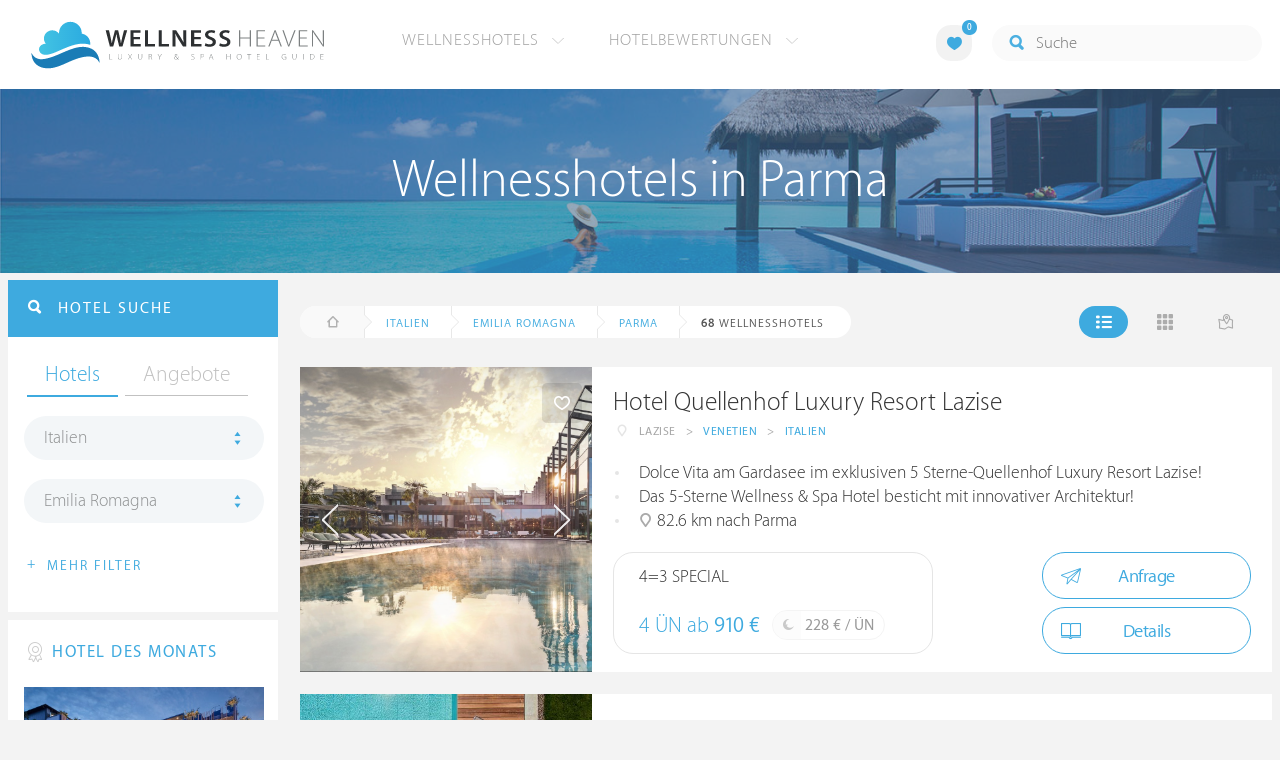

--- FILE ---
content_type: text/html; charset=UTF-8
request_url: https://www.wellness-heaven.de/wellnesshotels/italien/emilia+romagna/parma/
body_size: 20485
content:

<!DOCTYPE html>
<!--[if lt IE 7]>      <html class="no-js lt-ie9 lt-ie8 lt-ie7"> <![endif]-->
<!--[if IE 7]>         <html class="no-js lt-ie9 lt-ie8"> <![endif]-->
<!--[if IE 8]>         <html class="no-js lt-ie9"> <![endif]-->
<!--[if gt IE 8]><!--> 
<html class="no-js" lang="de"> <!--<![endif]-->
  
  <head>
  

<title>Wellnesshotels Parma (Emilia Romagna) » Die besten Hotels</title>
<meta name="description" content="Die besten Wellnesshotels in Parma werden mit Bewertungen von Wellness Heaven präsentiert. Emilia Romagna ist ideal für ein Wellness-Wochenende.">
<meta charset="utf-8">
<meta name="referrer" content="origin">
<meta name="robots" content="index,follow"><base href="https://www.wellness-heaven.de/" />
<link rel="alternate" hreflang="de" href="https://www.wellness-heaven.de/wellnesshotels/italien/emilia+romagna/parma/" />
<link rel="alternate" hreflang="de-CH" href="https://ch.wellness-heaven.de/wellnesshotels/italien/emilia+romagna/parma/" />
<link rel="alternate" hreflang="de-AT" href="https://at.wellness-heaven.de/wellnesshotels/italien/emilia+romagna/parma/" />
<meta name="viewport" content="width=device-width, initial-scale=1">

	<link rel="stylesheet" href="/css/normalize.min.css">
	<link rel="stylesheet" href="/min/?g=pluginscss">
	<link rel="stylesheet" href="/min/?g=maincss">
    
    <script src="/min/?g=mainjs"></script>
    
<script type="text/javascript">var keyerl = 'AIzaSyB3rlUBxoeAhS9j8NTbG80xufgoTT-tTsk';</script><script>createCookie('tt','1','30');</script>    
 
	
	<script type="application/ld+json">
	{
  	"@context" : "https://schema.org",
  	"@type" : "WebSite",
  	"name" : "Wellness Heaven",
  	"alternateName" : "Wellness Heaven Hotel Guide",
  	"url" : "https://www.wellness-heaven.de"
	}
	</script>
	<script type="application/ld+json">
    {
      "@context": "https://schema.org",
      "@type": "Organization",
      "url": "https://www.wellness-heaven.de",
      "logo": "https://www.wellness-heaven.de/img/logo.svg"
    }
    </script>
    
    <link rel="icon" href="/favi/favicon.ico">
    <link rel="icon" type="image/png" href="/favi/favicon-32x32.png" sizes="32x32">
    <link rel="icon" type="image/png" href="/favi/favicon-96x96.png" sizes="96x96">
    <link rel="apple-touch-icon" sizes="57x57" href="/favi/apple-touch-icon-57x57.png">
    <link rel="apple-touch-icon" sizes="60x60" href="/favi/apple-touch-icon-60x60.png">
    <link rel="apple-touch-icon" sizes="72x72" href="/favi/apple-touch-icon-72x72.png">
    <link rel="apple-touch-icon" sizes="76x76" href="/favi/apple-touch-icon-76x76.png">
    <link rel="apple-touch-icon" sizes="114x114" href="/favi/apple-touch-icon-114x114.png">
    <link rel="apple-touch-icon" sizes="120x120" href="/favi/apple-touch-icon-120x120.png">
    <link rel="apple-touch-icon" sizes="152x152" href="/favi/apple-touch-icon-152x152.png">
    <link rel="apple-touch-icon" sizes="180x180" href="/favi/apple-touch-icon-180x180.png">
    <link rel="manifest" href="/favi/manifest.json">
    <meta name="msapplication-TileColor" content="#ffffff">
    <meta name="msapplication-TileImage" content="/favi/mstile-144x144.png">
    <meta name="theme-color" content="#ffffff">

    <!--[if lt IE 9]>
        <script src="//html5shiv.googlecode.com/svn/trunk/html5.js"></script>
        <script>window.html5 || document.write('<script src="js/vendor/html5shiv.js"><\/script>')</script>
    <![endif]-->


 <link rel="next" href="/wellnesshotels/italien/emilia+romagna/parma/10/" /><meta property="og:image" content="/img/logo.svg"/><meta property="og:title" content="Wellnesshotels Parma (Emilia Romagna) » Die besten Hotels" />
</head>

<body>
    <!--[if lt IE 7]>
      <p class="browsehappy">You are using an <strong>outdated</strong> browser. Please <a href="https://browsehappy.com/">upgrade your browser</a> to improve your experience.</p>
    <![endif]-->


<style>#preLoader{position:fixed;left:0;top:0;right:0;bottom:0;background:rgba(255,255,255,.99);z-index:100500}.preloader-double-torus,.preloader-wrap,.preloader-wrap img{position:absolute;left:0;top:0;bottom:0;right:0;margin:auto}.preloader-double-torus,.preloader-wrap{height:110px;width:110px}.preloader-wrap img{height:70px;width:70px}.preloader-double-torus{border:9px double;border-radius:50%;border-color:rgba(62,170,223,.65) #3eaadf;animation:preloader-spin 570ms infinite linear;-o-animation:preloader-spin 570ms infinite linear;-ms-animation:preloader-spin 570ms infinite linear;-webkit-animation:preloader-spin 570ms infinite linear;-moz-animation:preloader-spin 570ms infinite linear}@keyframes preloader-spin{100%{transform:rotate(360deg)}}@-o-keyframes preloader-spin{100%{-o-transform:rotate(360deg);transform:rotate(360deg)}}@-ms-keyframes preloader-spin{100%{-ms-transform:rotate(360deg);transform:rotate(360deg)}}@-webkit-keyframes preloader-spin{100%{-webkit-transform:rotate(360deg);transform:rotate(360deg)}}@-moz-keyframes preloader-spin{100%{-moz-transform:rotate(360deg);transform:rotate(360deg)}}
</style>

<div id="preLoader">
<div class="preloader-wrap">
  <img src="/img/logo-cloud.svg">
  <div class="preloader-double-torus"></div>
</div>
</div>

    <div id="main">
      <header id="header">
        <div class="main-container">
          <a href="/" class="logo"><img src="/img/logo.svg" alt="Wellness Heaven Logo" class="logosvg"></a>
          <a href="/" id="mob-btn"><div class="menu-burger"><span></span></div></a>

          <nav class="header-menu clearfix">
            <ul class="f-left">
              <li>
                <a href="#">Wellnesshotels <span class="icon-arrow-down-small"></span></a>

                <div class="dropdown">
                  <ul>
                  	<li><a href="/karte/">Wellnesshotel Karte</a></li>
                    <li><a href="/awards/">Wellness Heaven Awards</a></li> 
                    <li><a href="/hotelbewertung/wellness-spa/">Die besten Wellnesshotels</a></li>
                    <li><a href="/wellness/personalisierte-suche/">Personalisierte Hotelsuche</a></li> 
                    <li><a href="/wellness-angebote/top/">Wellness Angebote</a></li> 
                    <li><a href="/wellness/pressemeldungen/">Presse</a></li>
                    <li><a href="/wellness/wellness-gewinnspiel/">Gewinnspiel</a></li>
                    
                  </ul>
                </div>
              </li>
              <li>
                <a href="#">Hotelbewertungen <span class="icon-arrow-down-small"></span></a>

                <div class="dropdown">
                  <ul>
                    <li><a href="/wellness/testbericht-kriterien/">Test-Kriterien</a></li>
                    <li><a href="/wellness/bewertungsalgorithmus/">Bewertungs-Algorithmus</a></li>
                    <li><a href="/wellness/testbericht-experten/">Hoteltester</a></li>
                    <li><a href="/magazin/">Magazin</a></li>
                    <li><a href="/wellness/hoteltesterin-kolumne/">Hoteltesterin Kolumne</a></li>
                    <li><a href="/wellness/wellnessfuehrer-willkommen/">Wellness Heaven</a></li>
                    <li><a href="/wellness/testbericht-philosophie/">Philosophie</a></li>
                    <li><a href="/wellness/listing-varianten/">Listing Varianten</a></li>
                  </ul>
                </div>
              </li>
            </ul>

            <a href="#" id="search-btn"><span class="icon-search"></span></a>

            <div class="f-right" id="searchbox">
              <input id="search" type="text" placeholder="Suche"/>
              <span class="icon-search"></span>
              <a href="#" class="close"><span class="icon-close"></span></a>
                <div id="search-prompter" class="search-prompter"></div>
              </div>

              <div class="f-right like-box-container">
                <a href="#" class="like-block"><i class="icon-heart-full"></i><span id="likeCount">0</span></a>

                <div class="likebox-dropdown" style="display:none;">
                  <div class="likebox-wrap mCustomScrollbar " style="display:none;">
                    <a href="/wellness/merkzettel/" class="btn btn-blue-full">
                      <span class="icon-plane"></span>Anfrage an alle
                    </a>
                    <div class="ui-likebox-msg">Ihre Favoriten-Liste ist leer.</div>
                    <ul id="likeBox" class="ui-autocomplete ui-menu">
                      <li class="ui-hotels-title" style="display:none">
                        <span class="cati">Hotels</span>
                        <span class="cati" id="hotelsCount"></span>
                      </li>
                      <li id="uiHotelsList"></li>

                      <li class="ui-angebote-title" style="display:none">
                        <span class="cati">Angebote</span>
                        <span class="cati" id="angeboteCont"></span>
                      </li>
                      <li id="uiAngeboteList"></li>
                    </ul>
                  </div>
                </div>

              </div> <!-- .like-box-container -->

            </div>
          </nav>
        </div>
      </header><!--END Eheader-->

 <div class="bn-block">
        <img class="lazy iecrop" data-src="/img/landing-header.jpg" alt="Wellnesshotels in Parma">

        <h1><span>Wellnesshotels in Parma</span></h1>
      </div><!--END .bn-block-->
 <nav id="breadcrumbs-menu"><ul><li class="home"><a href="/"><span class="icon-home"></span> Startseite</a></li><li><a href="/wellnesshotels/italien/">Italien</a></li><li><a href="/wellnesshotels/italien/emilia+romagna/">Emilia Romagna</a></li><li><a href="/wellnesshotels/italien/emilia+romagna/parma/">Parma</a></li>   </ul></nav><!--END #menu-->
      <div class="main-container l-aside-wrap clearfix left-aside-main">
        <div class="eRowFluid_dynamic f-right">    <div id="mainContWrap">      
          <div class="filter-block clearfix" id="filterBlockContent">
          <div class="f-left">
			<ul class="breadcrumbs-large clearfix" itemscope itemtype="http://schema.org/BreadcrumbList"><li class="home"><a href="/"><span class="icon-home"></span><span class="breadText"></span></a></li><li itemprop="itemListElement" itemscope itemtype="http://schema.org/ListItem"><a href="/wellnesshotels/italien/" itemprop="item"><span itemprop="name">Italien</span></a><meta itemprop="position" content="1"></li><li itemprop="itemListElement" itemscope itemtype="http://schema.org/ListItem"><a href="/wellnesshotels/italien/emilia+romagna/" itemprop="item"><span itemprop="name">Emilia Romagna</span></a><meta itemprop="position" content="2"></li><li itemprop="itemListElement" itemscope itemtype="http://schema.org/ListItem"><a href="/wellnesshotels/italien/emilia+romagna/parma/" itemprop="item"><span itemprop="name">Parma</span></a><meta itemprop="position" content="3"></li> <li itemprop="itemListElement" itemscope itemtype="http://schema.org/ListItem"><a class="numfound" itemprop="item"><span itemprop="name"><b>68</b> Wellnesshotels</span></a><meta itemprop="position" content="4"></li></ul>
		  </div>
            <div class="f-right">
              <ul class="hotels-list-tab" id="hotelListTab">
                <li class="active"><a href="#"><span class="icon-line"></span></a></li>
                <li><a href="#" class="block"><span class="icon-block"></span></a></li>
                <li><a href="#" class="map-btn"><span class="icon-map"></span></a></li>
                <li class="active"><a href="#" class="searcho-btn" id="mob-btn2"><span class="icon-search"></span><span class="filtertext">Filter</span></a></li>
              </ul>
              
            </div>
          </div>

          <div class="overflow-hidden">
        <ul class="hotels-list" itemprop="mainEntity" itemscope itemtype="https://schema.org/ItemList">
              <li itemprop="itemListElement" itemscope itemtype="https://schema.org/ListItem">
              <meta itemprop="position" content="1">
                <div class="cont" itemprop="item" itemscope="" itemtype="https://schema.org/Hotel">
                  <div class="img-block">
                    <a href="/wellnesshotel/quellenhof-resort-lazise/" class="link-to" itemprop="url">

  <div class="swiper hotelswiper">
    <div class="swiper-wrapper">
    
      <div class="swiper-slide">
       <img class="swiper-lazy lazy iecrop" data-src="/guide/quellenhof-resort-lazise/quellenhof-resort-lazise.jpg" data-srcset="/guide/quellenhof-resort-lazise/quellenhof-resort-lazise.jpg 900w, /guide/quellenhof-resort-lazise/quellenhof-resort-lazise_gr.jpg 1600w" alt="Wellnesshotel Venetien Hotel Quellenhof Luxury Resort Lazise">
        <div class="swiper-lazy-preloader swiper-lazy-preloader-white"></div>
      </div>

 		<div class="swiper-slide">
        <img class="swiper-lazy" data-src="/guide/quellenhof-resort-lazise/data/image/quellenhof-resort-lazise-5ce805834212c.jpeg" alt="Hotel Quellenhof Luxury Resort Lazise | Bild 1" />
        <div class="swiper-lazy-preloader swiper-lazy-preloader-white"></div>
      	</div>

 		<div class="swiper-slide">
        <img class="swiper-lazy" data-src="/guide/quellenhof-resort-lazise/data/image/quellenhof-resort-lazise-5ce8058128468.jpeg" alt="Hotel Quellenhof Luxury Resort Lazise | Bild 2" />
        <div class="swiper-lazy-preloader swiper-lazy-preloader-white"></div>
      	</div>

 		<div class="swiper-slide">
        <img class="swiper-lazy" data-src="/guide/quellenhof-resort-lazise/data/image/quellenhof-resort-lazise-5ce80543ae5cf.jpeg" alt="Hotel Quellenhof Luxury Resort Lazise | Bild 3" />
        <div class="swiper-lazy-preloader swiper-lazy-preloader-white"></div>
      	</div>

 		<div class="swiper-slide">
        <img class="swiper-lazy" data-src="/guide/quellenhof-resort-lazise/data/image/quellenhof-resort-lazise-5ce805a8b72e9.jpeg" alt="Hotel Quellenhof Luxury Resort Lazise | Bild 4" />
        <div class="swiper-lazy-preloader swiper-lazy-preloader-white"></div>
      	</div>

 		<div class="swiper-slide">
        <img class="swiper-lazy" data-src="/guide/quellenhof-resort-lazise/data/image/quellenhof-resort-lazise-6006d60d19304.jpeg" alt="Hotel Quellenhof Luxury Resort Lazise | Bild 5" />
        <div class="swiper-lazy-preloader swiper-lazy-preloader-white"></div>
      	</div>

 		<div class="swiper-slide">
        <img class="swiper-lazy" data-src="/guide/quellenhof-resort-lazise/data/image/quellenhof-resort-lazise-5ce80544496b5.jpeg" alt="Hotel Quellenhof Luxury Resort Lazise | Bild 6" />
        <div class="swiper-lazy-preloader swiper-lazy-preloader-white"></div>
      	</div>

 		<div class="swiper-slide">
        <img class="swiper-lazy" data-src="/guide/quellenhof-resort-lazise/data/image/quellenhof-resort-lazise-5ce80552a2f63.jpeg" alt="Hotel Quellenhof Luxury Resort Lazise | Bild 7" />
        <div class="swiper-lazy-preloader swiper-lazy-preloader-white"></div>
      	</div>

 		<div class="swiper-slide">
        <img class="swiper-lazy" data-src="/guide/quellenhof-resort-lazise/data/image/quellenhof-resort-lazise-5ce80583d1914.jpeg" alt="Hotel Quellenhof Luxury Resort Lazise | Bild 8" />
        <div class="swiper-lazy-preloader swiper-lazy-preloader-white"></div>
      	</div>

 		<div class="swiper-slide">
        <img class="swiper-lazy" data-src="/guide/quellenhof-resort-lazise/data/image/quellenhof-resort-lazise-5ce805533411d.jpeg" alt="Hotel Quellenhof Luxury Resort Lazise | Bild 9" />
        <div class="swiper-lazy-preloader swiper-lazy-preloader-white"></div>
      	</div>

 		<div class="swiper-slide">
        <img class="swiper-lazy" data-src="/guide/quellenhof-resort-lazise/data/image/quellenhof-resort-lazise-5ce80553e8b3a.jpeg" alt="Hotel Quellenhof Luxury Resort Lazise | Bild 10" />
        <div class="swiper-lazy-preloader swiper-lazy-preloader-white"></div>
      	</div>

 		<div class="swiper-slide">
        <img class="swiper-lazy" data-src="/guide/quellenhof-resort-lazise/data/image/quellenhof-resort-lazise-5ce80581bcfc3.jpeg" alt="Hotel Quellenhof Luxury Resort Lazise | Bild 11" />
        <div class="swiper-lazy-preloader swiper-lazy-preloader-white"></div>
      	</div>

 		<div class="swiper-slide">
        <img class="swiper-lazy" data-src="/guide/quellenhof-resort-lazise/data/image/quellenhof-resort-lazise-5ce80582bc60e.jpeg" alt="Hotel Quellenhof Luxury Resort Lazise | Bild 12" />
        <div class="swiper-lazy-preloader swiper-lazy-preloader-white"></div>
      	</div>

 		<div class="swiper-slide">
        <img class="swiper-lazy" data-src="/guide/quellenhof-resort-lazise/data/image/quellenhof-resort-lazise-5ce80584745d3.jpeg" alt="Hotel Quellenhof Luxury Resort Lazise | Bild 13" />
        <div class="swiper-lazy-preloader swiper-lazy-preloader-white"></div>
      	</div>

 		<div class="swiper-slide">
        <img class="swiper-lazy" data-src="/guide/quellenhof-resort-lazise/data/image/quellenhof-resort-lazise-5ce805952307d.jpeg" alt="Hotel Quellenhof Luxury Resort Lazise | Bild 14" />
        <div class="swiper-lazy-preloader swiper-lazy-preloader-white"></div>
      	</div>

 		<div class="swiper-slide">
        <img class="swiper-lazy" data-src="/guide/quellenhof-resort-lazise/data/image/quellenhof-resort-lazise-5ce80595cf564.jpeg" alt="Hotel Quellenhof Luxury Resort Lazise | Bild 15" />
        <div class="swiper-lazy-preloader swiper-lazy-preloader-white"></div>
      	</div>

 		<div class="swiper-slide">
        <img class="swiper-lazy" data-src="/guide/quellenhof-resort-lazise/data/image/quellenhof-resort-lazise-5ce80596b59c1.jpeg" alt="Hotel Quellenhof Luxury Resort Lazise | Bild 16" />
        <div class="swiper-lazy-preloader swiper-lazy-preloader-white"></div>
      	</div>

 		<div class="swiper-slide">
        <img class="swiper-lazy" data-src="/guide/quellenhof-resort-lazise/data/image/quellenhof-resort-lazise-5ce8059739f7b.jpeg" alt="Hotel Quellenhof Luxury Resort Lazise | Bild 17" />
        <div class="swiper-lazy-preloader swiper-lazy-preloader-white"></div>
      	</div>

 		<div class="swiper-slide">
        <img class="swiper-lazy" data-src="/guide/quellenhof-resort-lazise/data/image/quellenhof-resort-lazise-5ce805a8277e4.jpeg" alt="Hotel Quellenhof Luxury Resort Lazise | Bild 18" />
        <div class="swiper-lazy-preloader swiper-lazy-preloader-white"></div>
      	</div>

 		<div class="swiper-slide">
        <img class="swiper-lazy" data-src="/guide/quellenhof-resort-lazise/data/image/quellenhof-resort-lazise-5ce805ab72f3d.jpeg" alt="Hotel Quellenhof Luxury Resort Lazise | Bild 19" />
        <div class="swiper-lazy-preloader swiper-lazy-preloader-white"></div>
      	</div>

 		<div class="swiper-slide">
        <img class="swiper-lazy" data-src="/guide/quellenhof-resort-lazise/data/image/quellenhof-resort-lazise-5ce805a955729.jpeg" alt="Hotel Quellenhof Luxury Resort Lazise | Bild 20" />
        <div class="swiper-lazy-preloader swiper-lazy-preloader-white"></div>
      	</div>

 		<div class="swiper-slide">
        <img class="swiper-lazy" data-src="/guide/quellenhof-resort-lazise/data/image/quellenhof-resort-lazise-5ce805aa3ad37.jpeg" alt="Hotel Quellenhof Luxury Resort Lazise | Bild 21" />
        <div class="swiper-lazy-preloader swiper-lazy-preloader-white"></div>
      	</div>

 		<div class="swiper-slide">
        <img class="swiper-lazy" data-src="/guide/quellenhof-resort-lazise/data/image/quellenhof-resort-lazise-5ce805aacce89.jpeg" alt="Hotel Quellenhof Luxury Resort Lazise | Bild 22" />
        <div class="swiper-lazy-preloader swiper-lazy-preloader-white"></div>
      	</div>

 		<div class="swiper-slide">
        <img class="swiper-lazy" data-src="/guide/quellenhof-resort-lazise/data/image/quellenhof-resort-lazise-5ce805ac27b08.jpeg" alt="Hotel Quellenhof Luxury Resort Lazise | Bild 23" />
        <div class="swiper-lazy-preloader swiper-lazy-preloader-white"></div>
      	</div>

 		<div class="swiper-slide">
        <img class="swiper-lazy" data-src="/guide/quellenhof-resort-lazise/data/image/quellenhof-resort-lazise-6006d55cace7f.jpeg" alt="Hotel Quellenhof Luxury Resort Lazise | Bild 24" />
        <div class="swiper-lazy-preloader swiper-lazy-preloader-white"></div>
      	</div>

 		<div class="swiper-slide">
        <img class="swiper-lazy" data-src="/guide/quellenhof-resort-lazise/data/image/quellenhof-resort-lazise-6006d60d013a5.jpeg" alt="Hotel Quellenhof Luxury Resort Lazise | Bild 25" />
        <div class="swiper-lazy-preloader swiper-lazy-preloader-white"></div>
      	</div>

 		<div class="swiper-slide">
        <img class="swiper-lazy" data-src="/guide/quellenhof-resort-lazise/data/image/quellenhof-resort-lazise-6006d62dc87aa.jpeg" alt="Hotel Quellenhof Luxury Resort Lazise | Bild 26" />
        <div class="swiper-lazy-preloader swiper-lazy-preloader-white"></div>
      	</div>

 		<div class="swiper-slide">
        <img class="swiper-lazy" data-src="/guide/quellenhof-resort-lazise/data/image/quellenhof-resort-lazise-6006d62e0aeae.jpeg" alt="Hotel Quellenhof Luxury Resort Lazise | Bild 27" />
        <div class="swiper-lazy-preloader swiper-lazy-preloader-white"></div>
      	</div>

 		<div class="swiper-slide">
        <img class="swiper-lazy" data-src="/guide/quellenhof-resort-lazise/data/image/quellenhof-resort-lazise-6006d62e34c7e.jpeg" alt="Hotel Quellenhof Luxury Resort Lazise | Bild 28" />
        <div class="swiper-lazy-preloader swiper-lazy-preloader-white"></div>
      	</div>

 		<div class="swiper-slide">
        <img class="swiper-lazy" data-src="/guide/quellenhof-resort-lazise/data/image/quellenhof-resort-lazise-6006d90fabe4a.jpeg" alt="Hotel Quellenhof Luxury Resort Lazise | Bild 29" />
        <div class="swiper-lazy-preloader swiper-lazy-preloader-white"></div>
      	</div>

 		<div class="swiper-slide">
        <img class="swiper-lazy" data-src="/guide/quellenhof-resort-lazise/data/image/quellenhof-resort-lazise-666d9740ca76f.jpeg" alt="Hotel Quellenhof Luxury Resort Lazise | Bild 30" />
        <div class="swiper-lazy-preloader swiper-lazy-preloader-white"></div>
      	</div>

 		<div class="swiper-slide">
        <img class="swiper-lazy" data-src="/guide/quellenhof-resort-lazise/data/image/quellenhof-resort-lazise-666d9741373d8.jpeg" alt="Hotel Quellenhof Luxury Resort Lazise | Bild 31" />
        <div class="swiper-lazy-preloader swiper-lazy-preloader-white"></div>
      	</div>

 		<div class="swiper-slide">
        <img class="swiper-lazy" data-src="/guide/quellenhof-resort-lazise/data/image/quellenhof-resort-lazise-666d974883ba4.jpeg" alt="Hotel Quellenhof Luxury Resort Lazise | Bild 32" />
        <div class="swiper-lazy-preloader swiper-lazy-preloader-white"></div>
      	</div>

 		<div class="swiper-slide">
        <img class="swiper-lazy" data-src="/guide/quellenhof-resort-lazise/data/image/quellenhof-resort-lazise-666d975c1d414.jpeg" alt="Hotel Quellenhof Luxury Resort Lazise | Bild 33" />
        <div class="swiper-lazy-preloader swiper-lazy-preloader-white"></div>
      	</div>

 		<div class="swiper-slide">
        <img class="swiper-lazy" data-src="/guide/quellenhof-resort-lazise/data/image/quellenhof-resort-lazise-666d976b9f45c.jpeg" alt="Hotel Quellenhof Luxury Resort Lazise | Bild 34" />
        <div class="swiper-lazy-preloader swiper-lazy-preloader-white"></div>
      	</div>

 		<div class="swiper-slide">
        <img class="swiper-lazy" data-src="/guide/quellenhof-resort-lazise/data/image/quellenhof-resort-lazise-666d976c3e420.jpeg" alt="Hotel Quellenhof Luxury Resort Lazise | Bild 35" />
        <div class="swiper-lazy-preloader swiper-lazy-preloader-white"></div>
      	</div>

 		<div class="swiper-slide">
        <img class="swiper-lazy" data-src="/guide/quellenhof-resort-lazise/data/image/quellenhof-resort-lazise-666d976c9ebee.jpeg" alt="Hotel Quellenhof Luxury Resort Lazise | Bild 36" />
        <div class="swiper-lazy-preloader swiper-lazy-preloader-white"></div>
      	</div>

 		<div class="swiper-slide">
        <img class="swiper-lazy" data-src="/guide/quellenhof-resort-lazise/data/image/quellenhof-resort-lazise-666d976d379b3.jpeg" alt="Hotel Quellenhof Luxury Resort Lazise | Bild 37" />
        <div class="swiper-lazy-preloader swiper-lazy-preloader-white"></div>
      	</div>

 		<div class="swiper-slide">
        <img class="swiper-lazy" data-src="/guide/quellenhof-resort-lazise/data/image/quellenhof-resort-lazise-666d976e274ee.jpeg" alt="Hotel Quellenhof Luxury Resort Lazise | Bild 38" />
        <div class="swiper-lazy-preloader swiper-lazy-preloader-white"></div>
      	</div>

 		<div class="swiper-slide">
        <img class="swiper-lazy" data-src="/guide/quellenhof-resort-lazise/data/image/quellenhof-resort-lazise-666d977bc5580.jpeg" alt="Hotel Quellenhof Luxury Resort Lazise | Bild 39" />
        <div class="swiper-lazy-preloader swiper-lazy-preloader-white"></div>
      	</div>

 		<div class="swiper-slide">
        <img class="swiper-lazy" data-src="/guide/quellenhof-resort-lazise/data/image/quellenhof-resort-lazise-666d977c9be91.jpeg" alt="Hotel Quellenhof Luxury Resort Lazise | Bild 40" />
        <div class="swiper-lazy-preloader swiper-lazy-preloader-white"></div>
      	</div>

 		<div class="swiper-slide">
        <img class="swiper-lazy" data-src="/guide/quellenhof-resort-lazise/data/image/quellenhof-resort-lazise-666d977dc4f66.jpeg" alt="Hotel Quellenhof Luxury Resort Lazise | Bild 41" />
        <div class="swiper-lazy-preloader swiper-lazy-preloader-white"></div>
      	</div>

 		<div class="swiper-slide">
        <img class="swiper-lazy" data-src="/guide/quellenhof-resort-lazise/data/image/quellenhof-resort-lazise-666d97984b860.jpeg" alt="Hotel Quellenhof Luxury Resort Lazise | Bild 42" />
        <div class="swiper-lazy-preloader swiper-lazy-preloader-white"></div>
      	</div>

 		<div class="swiper-slide">
        <img class="swiper-lazy" data-src="/guide/quellenhof-resort-lazise/data/image/quellenhof-resort-lazise-666d97989ab36.jpeg" alt="Hotel Quellenhof Luxury Resort Lazise | Bild 43" />
        <div class="swiper-lazy-preloader swiper-lazy-preloader-white"></div>
      	</div>

 		<div class="swiper-slide">
        <img class="swiper-lazy" data-src="/guide/quellenhof-resort-lazise/data/image/quellenhof-resort-lazise-666d97992e427.jpeg" alt="Hotel Quellenhof Luxury Resort Lazise | Bild 44" />
        <div class="swiper-lazy-preloader swiper-lazy-preloader-white"></div>
      	</div>

 		<div class="swiper-slide">
        <img class="swiper-lazy" data-src="/guide/quellenhof-resort-lazise/data/image/quellenhof-resort-lazise-666d97999e01b.jpeg" alt="Hotel Quellenhof Luxury Resort Lazise | Bild 45" />
        <div class="swiper-lazy-preloader swiper-lazy-preloader-white"></div>
      	</div>

 		<div class="swiper-slide">
        <img class="swiper-lazy" data-src="/guide/quellenhof-resort-lazise/data/image/quellenhof-resort-lazise-666d97b51f520.jpeg" alt="Hotel Quellenhof Luxury Resort Lazise | Bild 46" />
        <div class="swiper-lazy-preloader swiper-lazy-preloader-white"></div>
      	</div>

 		<div class="swiper-slide">
        <img class="swiper-lazy" data-src="/guide/quellenhof-resort-lazise/data/image/quellenhof-resort-lazise-666d97b5aba1f.jpeg" alt="Hotel Quellenhof Luxury Resort Lazise | Bild 47" />
        <div class="swiper-lazy-preloader swiper-lazy-preloader-white"></div>
      	</div>

 		<div class="swiper-slide">
        <img class="swiper-lazy" data-src="/guide/quellenhof-resort-lazise/data/image/quellenhof-resort-lazise-666d97b637067.jpeg" alt="Hotel Quellenhof Luxury Resort Lazise | Bild 48" />
        <div class="swiper-lazy-preloader swiper-lazy-preloader-white"></div>
      	</div>

 		<div class="swiper-slide">
        <img class="swiper-lazy" data-src="/guide/quellenhof-resort-lazise/data/image/quellenhof-resort-lazise-666d97b71a08c.jpeg" alt="Hotel Quellenhof Luxury Resort Lazise | Bild 49" />
        <div class="swiper-lazy-preloader swiper-lazy-preloader-white"></div>
      	</div>

 		<div class="swiper-slide">
        <img class="swiper-lazy" data-src="/guide/quellenhof-resort-lazise/data/image/quellenhof-resort-lazise-666d97b7e1e13.jpeg" alt="Hotel Quellenhof Luxury Resort Lazise | Bild 50" />
        <div class="swiper-lazy-preloader swiper-lazy-preloader-white"></div>
      	</div>

 		<div class="swiper-slide">
        <img class="swiper-lazy" data-src="/guide/quellenhof-resort-lazise/data/image/quellenhof-resort-lazise-666d97b867e59.jpeg" alt="Hotel Quellenhof Luxury Resort Lazise | Bild 51" />
        <div class="swiper-lazy-preloader swiper-lazy-preloader-white"></div>
      	</div>

 		<div class="swiper-slide">
        <img class="swiper-lazy" data-src="/guide/quellenhof-resort-lazise/data/image/quellenhof-resort-lazise-666d97b8bb07a.jpeg" alt="Hotel Quellenhof Luxury Resort Lazise | Bild 52" />
        <div class="swiper-lazy-preloader swiper-lazy-preloader-white"></div>
      	</div>

 		<div class="swiper-slide">
        <img class="swiper-lazy" data-src="/guide/quellenhof-resort-lazise/data/image/quellenhof-resort-lazise-666d97d23c9bd.jpeg" alt="Hotel Quellenhof Luxury Resort Lazise | Bild 53" />
        <div class="swiper-lazy-preloader swiper-lazy-preloader-white"></div>
      	</div>

 		<div class="swiper-slide">
        <img class="swiper-lazy" data-src="/guide/quellenhof-resort-lazise/data/image/quellenhof-resort-lazise-666d97d304251.jpeg" alt="Hotel Quellenhof Luxury Resort Lazise | Bild 54" />
        <div class="swiper-lazy-preloader swiper-lazy-preloader-white"></div>
      	</div>

 		<div class="swiper-slide">
        <img class="swiper-lazy" data-src="/guide/quellenhof-resort-lazise/data/image/quellenhof-resort-lazise-666d97d42bae6.jpeg" alt="Hotel Quellenhof Luxury Resort Lazise | Bild 55" />
        <div class="swiper-lazy-preloader swiper-lazy-preloader-white"></div>
      	</div>

 		<div class="swiper-slide">
        <img class="swiper-lazy" data-src="/guide/quellenhof-resort-lazise/data/image/quellenhof-resort-lazise-666d97d52a480.jpeg" alt="Hotel Quellenhof Luxury Resort Lazise | Bild 56" />
        <div class="swiper-lazy-preloader swiper-lazy-preloader-white"></div>
      	</div>

 		<div class="swiper-slide">
        <img class="swiper-lazy" data-src="/guide/quellenhof-resort-lazise/data/image/quellenhof-resort-lazise-666d97d5d2ae8.jpeg" alt="Hotel Quellenhof Luxury Resort Lazise | Bild 57" />
        <div class="swiper-lazy-preloader swiper-lazy-preloader-white"></div>
      	</div>

 		<div class="swiper-slide">
        <img class="swiper-lazy" data-src="/guide/quellenhof-resort-lazise/data/image/quellenhof-resort-lazise-666d97d6c9b5b.jpeg" alt="Hotel Quellenhof Luxury Resort Lazise | Bild 58" />
        <div class="swiper-lazy-preloader swiper-lazy-preloader-white"></div>
      	</div>

 		<div class="swiper-slide">
        <img class="swiper-lazy" data-src="/guide/quellenhof-resort-lazise/data/image/quellenhof-resort-lazise-666d97d7ad481.jpeg" alt="Hotel Quellenhof Luxury Resort Lazise | Bild 59" />
        <div class="swiper-lazy-preloader swiper-lazy-preloader-white"></div>
      	</div>

 		<div class="swiper-slide">
        <img class="swiper-lazy" data-src="/guide/quellenhof-resort-lazise/data/image/quellenhof-resort-lazise-677d2f01301ff.jpeg" alt="Hotel Quellenhof Luxury Resort Lazise | Bild 60" />
        <div class="swiper-lazy-preloader swiper-lazy-preloader-white"></div>
      	</div>

    </div>
    <div class="swiper-button-next"><i class="icon-arrow-right"></i></div>
    <div class="swiper-button-prev"><i class="icon-arrow-left"></i></div>

  </div>

                    </a>
                    <meta itemprop="image" content="https://www.wellness-heaven.de/guide/quellenhof-resort-lazise/quellenhof-resort-lazise.jpg">
                    <noscript><img src="/guide/quellenhof-resort-lazise/quellenhof-resort-lazise.jpg" alt="Wellnesshotel Venetien"></noscript>
                    <a href="#" class="like" data-id="h616"><span class="icon-heart"></span></a>
                  </div>

                  <div class="text-block">
                    <h2 itemprop="name"><a href="/wellnesshotel/quellenhof-resort-lazise/">Hotel Quellenhof Luxury Resort Lazise</a></h2>
                  
                    <ul class="location-list" itemprop="address" itemscope itemtype="https://schema.org/PostalAddress">
					<li class="location-ic"><span class="icon-location"></span></li>
                      <li itemprop="addressLocality">Lazise</li>
                      <li>></li>
                      <li itemprop="addressRegion"><a href="/wellnesshotels/italien/venetien/" title="Wellness Venetien">Venetien</a></li>
                      <li>></li>
                      <li itemprop="addressCountry"><a href="/wellnesshotels/italien/" title="Wellnesshotels Italien">Italien</a></li>
                    </ul>
<meta itemprop="telephone" content="+39 0458 531000">
<div class="progress-spacer2"></div><meta itemprop="priceRange" content="228 €">
                    <ul class="bullets-list">
                      <li>Dolce Vita am Gardasee im exklusiven 5 Sterne-Quellenhof Luxury Resort Lazise! </li> <li>Das 5-Sterne Wellness & Spa Hotel besticht mit innovativer Architektur!</li> <li><span class="icon-location"></span> 82.6 km nach Parma</li>
                    </ul>

 					<a href="/wellnesshotel/quellenhof-resort-lazise/angebot/13066/" class="price-block">
                      <p class="title">4=3 SPECIAL</p>

                      <p class="price">4 ÜN ab <span>910 €</span></p>

                      <span class="full-day">
                        <span class="icon-moon"></span>
                        <p>228 € / ÜN</p>
                      </span>
                    </a>


                    <div class="button-block"><a href="/wellnesshotel/quellenhof-resort-lazise/anfrage/" id="anfr" class="btn btn-blue"><span class="icon-plane"></span>Anfrage</a>                <a href="/wellnesshotel/quellenhof-resort-lazise/" class="btn btn-blue"><span class="icon-book"></span>Details</a>
                    </div>
                  </div>
                </div>
              </li>


<script>
// Normal AdSense		    		
function downloadJSAtOnload() {
var element = document.createElement('script');
element.src = 'https://pagead2.googlesyndication.com/pagead/js/adsbygoogle.js';
document.body.appendChild(element);
}

if (window.addEventListener)
window.addEventListener('load', downloadJSAtOnload, false);
else if (window.attachEvent)
window.attachEvent('onload', downloadJSAtOnload);
else window.onload = downloadJSAtOnload;

// Also at first load
setTimeout(function(){
		downloadJSAtOnload(); (adsbygoogle = window.adsbygoogle || []).push({});
	},1000);
</script>

              <li>
                <div class="cont">
                  <div class="img-block">
                    <img class="lazy iecrop" data-src="/img/hotel-place.jpg" alt="Wellnesshotel">
                    
                  </div>

                  <div class="text-block adv-block">
                  <div id="adcontainer1" >
                  <ins class="adsbygoogle"
     style="display:block"
     data-ad-client="ca-pub-0930356490990014"
     data-ad-slot="2532029845"
     data-ad-format="auto"
     data-full-width-responsive="true" data-track-content="" data-content-name="adsense view" data-content-piece="ad"></ins>
                  </div>
                  </div>
                </div>
              </li>

              <li itemprop="itemListElement" itemscope itemtype="https://schema.org/ListItem">
              <meta itemprop="position" content="2">
                <div class="cont" itemprop="item" itemscope="" itemtype="https://schema.org/Hotel">
                  <div class="img-block">
                    <a href="/wellnesshotel/boffenigo-hotel/" class="link-to" itemprop="url">

  <div class="swiper hotelswiper">
    <div class="swiper-wrapper">
    
      <div class="swiper-slide">
       <img class="swiper-lazy lazy iecrop" data-src="/guide/boffenigo-hotel/boffenigo-hotel.jpg" data-srcset="/guide/boffenigo-hotel/boffenigo-hotel.jpg 900w, /guide/boffenigo-hotel/boffenigo-hotel_gr.jpg 1600w" alt="Wellnesshotel Venetien Boffenigo - The Golden Hour">
        <div class="swiper-lazy-preloader swiper-lazy-preloader-white"></div>
      </div>

 		<div class="swiper-slide">
        <img class="swiper-lazy" data-src="/guide/boffenigo-hotel/data/image/boffenigo-hotel-5c7542d1bdfa2.jpeg" alt="Boffenigo - The Golden Hour | Bild 1" />
        <div class="swiper-lazy-preloader swiper-lazy-preloader-white"></div>
      	</div>

 		<div class="swiper-slide">
        <img class="swiper-lazy" data-src="/guide/boffenigo-hotel/data/image/boffenigo-hotel-5c7541e87f84a.jpeg" alt="Boffenigo - The Golden Hour | Bild 2" />
        <div class="swiper-lazy-preloader swiper-lazy-preloader-white"></div>
      	</div>

 		<div class="swiper-slide">
        <img class="swiper-lazy" data-src="/guide/boffenigo-hotel/data/image/boffenigo-hotel-5c754235a1678.jpeg" alt="Boffenigo - The Golden Hour | Bild 3" />
        <div class="swiper-lazy-preloader swiper-lazy-preloader-white"></div>
      	</div>

 		<div class="swiper-slide">
        <img class="swiper-lazy" data-src="/guide/boffenigo-hotel/data/image/boffenigo-hotel-6744860366808.jpeg" alt="Boffenigo - The Golden Hour | Bild 4" />
        <div class="swiper-lazy-preloader swiper-lazy-preloader-white"></div>
      	</div>

 		<div class="swiper-slide">
        <img class="swiper-lazy" data-src="/guide/boffenigo-hotel/data/image/boffenigo-hotel-6744862332a98.jpeg" alt="Boffenigo - The Golden Hour | Bild 5" />
        <div class="swiper-lazy-preloader swiper-lazy-preloader-white"></div>
      	</div>

 		<div class="swiper-slide">
        <img class="swiper-lazy" data-src="/guide/boffenigo-hotel/data/image/boffenigo-hotel-6744864c71d16.jpeg" alt="Boffenigo - The Golden Hour | Bild 6" />
        <div class="swiper-lazy-preloader swiper-lazy-preloader-white"></div>
      	</div>

 		<div class="swiper-slide">
        <img class="swiper-lazy" data-src="/guide/boffenigo-hotel/data/image/boffenigo-hotel-6744867f05f9e.jpeg" alt="Boffenigo - The Golden Hour | Bild 7" />
        <div class="swiper-lazy-preloader swiper-lazy-preloader-white"></div>
      	</div>

 		<div class="swiper-slide">
        <img class="swiper-lazy" data-src="/guide/boffenigo-hotel/data/image/boffenigo-hotel-6744868f913fe.jpeg" alt="Boffenigo - The Golden Hour | Bild 8" />
        <div class="swiper-lazy-preloader swiper-lazy-preloader-white"></div>
      	</div>

 		<div class="swiper-slide">
        <img class="swiper-lazy" data-src="/guide/boffenigo-hotel/data/image/boffenigo-hotel-674486c79f620.jpeg" alt="Boffenigo - The Golden Hour | Bild 9" />
        <div class="swiper-lazy-preloader swiper-lazy-preloader-white"></div>
      	</div>

 		<div class="swiper-slide">
        <img class="swiper-lazy" data-src="/guide/boffenigo-hotel/data/image/boffenigo-hotel-67448d5b0c4be.jpeg" alt="Boffenigo - The Golden Hour | Bild 10" />
        <div class="swiper-lazy-preloader swiper-lazy-preloader-white"></div>
      	</div>

 		<div class="swiper-slide">
        <img class="swiper-lazy" data-src="/guide/boffenigo-hotel/data/image/boffenigo-hotel-5c7547398eac1.jpeg" alt="Boffenigo - The Golden Hour | Bild 11" />
        <div class="swiper-lazy-preloader swiper-lazy-preloader-white"></div>
      	</div>

 		<div class="swiper-slide">
        <img class="swiper-lazy" data-src="/guide/boffenigo-hotel/data/image/boffenigo-hotel-67f7cf2ae9f25.jpeg" alt="Boffenigo - The Golden Hour | Bild 12" />
        <div class="swiper-lazy-preloader swiper-lazy-preloader-white"></div>
      	</div>

 		<div class="swiper-slide">
        <img class="swiper-lazy" data-src="/guide/boffenigo-hotel/data/image/boffenigo-hotel-68624dba57fe3.jpeg" alt="Boffenigo - The Golden Hour | Bild 13" />
        <div class="swiper-lazy-preloader swiper-lazy-preloader-white"></div>
      	</div>

 		<div class="swiper-slide">
        <img class="swiper-lazy" data-src="/guide/boffenigo-hotel/data/image/boffenigo-hotel-68624dd996c95.jpeg" alt="Boffenigo - The Golden Hour | Bild 14" />
        <div class="swiper-lazy-preloader swiper-lazy-preloader-white"></div>
      	</div>

 		<div class="swiper-slide">
        <img class="swiper-lazy" data-src="/guide/boffenigo-hotel/data/image/boffenigo-hotel-68624df755425.jpeg" alt="Boffenigo - The Golden Hour | Bild 15" />
        <div class="swiper-lazy-preloader swiper-lazy-preloader-white"></div>
      	</div>

 		<div class="swiper-slide">
        <img class="swiper-lazy" data-src="/guide/boffenigo-hotel/data/image/boffenigo-hotel-68b1b87f57b7a.jpeg" alt="Boffenigo - The Golden Hour | Bild 16" />
        <div class="swiper-lazy-preloader swiper-lazy-preloader-white"></div>
      	</div>

 		<div class="swiper-slide">
        <img class="swiper-lazy" data-src="/guide/boffenigo-hotel/data/image/boffenigo-hotel-68b1b90df116f.jpeg" alt="Boffenigo - The Golden Hour | Bild 17" />
        <div class="swiper-lazy-preloader swiper-lazy-preloader-white"></div>
      	</div>

    </div>
    <div class="swiper-button-next"><i class="icon-arrow-right"></i></div>
    <div class="swiper-button-prev"><i class="icon-arrow-left"></i></div>

  </div>

                    </a>
                    <meta itemprop="image" content="https://www.wellness-heaven.de/guide/boffenigo-hotel/boffenigo-hotel.jpg">
                    <noscript><img src="/guide/boffenigo-hotel/boffenigo-hotel.jpg" alt="Wellnesshotel Venetien"></noscript>
                    <a href="#" class="like" data-id="h401"><span class="icon-heart"></span></a>
                  </div>

                  <div class="text-block">
                    <h2 itemprop="name"><a href="/wellnesshotel/boffenigo-hotel/">Boffenigo - The Golden Hour</a></h2>
                  
                    <ul class="location-list" itemprop="address" itemscope itemtype="https://schema.org/PostalAddress">
					<li class="location-ic"><span class="icon-location"></span></li>
                      <li itemprop="addressLocality">Garda</li>
                      <li>></li>
                      <li itemprop="addressRegion"><a href="/wellnesshotels/italien/venetien/" title="Wellness Venetien">Venetien</a></li>
                      <li>></li>
                      <li itemprop="addressCountry"><a href="/wellnesshotels/italien/" title="Wellnesshotels Italien">Italien</a></li>
                    </ul>
<meta itemprop="telephone" content="+390457200178">
<div class="progress-spacer2"></div><meta itemprop="priceRange" content="60 €">
                    <ul class="bullets-list">
                      <li>Eine wahrhafte Oase des Friedens: herrlicher Blick auf den Gardasee, inmitten der grünen </li> <li>Sauna, Biosauna, Dampfbad, Erlebnisduschen, Eiswasserfall, Ruheräume, Teeraum und Fitness</li> <li><span class="icon-location"></span> 91.7 km nach Parma</li>
                    </ul>

 					<a href="/wellnesshotel/boffenigo-hotel/angebot/7293/" class="price-block">
                      <p class="title">SONDERANGEBOT 3+1 </p>

                      <p class="price">4 ÜN ab <span>239 €</span></p>

                      <span class="full-day">
                        <span class="icon-moon"></span>
                        <p>60 € / ÜN</p>
                      </span>
                    </a>


                    <div class="button-block"><a href="/wellnesshotel/boffenigo-hotel/anfrage/" id="anfr" class="btn btn-blue"><span class="icon-plane"></span>Anfrage</a>                <a href="/wellnesshotel/boffenigo-hotel/" class="btn btn-blue"><span class="icon-book"></span>Details</a>
                    </div>
                  </div>
                </div>
              </li>


              <li itemprop="itemListElement" itemscope itemtype="https://schema.org/ListItem">
              <meta itemprop="position" content="3">
                <div class="cont" itemprop="item" itemscope="" itemtype="https://schema.org/Hotel">
                  <div class="img-block">
                    <a href="/wellnesshotel/cape-of-senses/" class="link-to" itemprop="url">

  <div class="swiper hotelswiper">
    <div class="swiper-wrapper">
    
      <div class="swiper-slide">
       <img class="swiper-lazy lazy iecrop" data-src="/guide/cape-of-senses/cape-of-senses.jpg" data-srcset="/guide/cape-of-senses/cape-of-senses.jpg 900w, /guide/cape-of-senses/cape-of-senses_gr.jpg 1600w" alt="Wellnesshotel Venetien Cape of Senses">
        <div class="swiper-lazy-preloader swiper-lazy-preloader-white"></div>
      </div>

 		<div class="swiper-slide">
        <img class="swiper-lazy" data-src="/guide/cape-of-senses/data/image/cape-of-senses-691485ba69751.jpeg" alt="Cape of Senses | Bild 1" />
        <div class="swiper-lazy-preloader swiper-lazy-preloader-white"></div>
      	</div>

 		<div class="swiper-slide">
        <img class="swiper-lazy" data-src="/guide/cape-of-senses/data/image/cape-of-senses-691485bb57a89.jpeg" alt="Cape of Senses | Bild 2" />
        <div class="swiper-lazy-preloader swiper-lazy-preloader-white"></div>
      	</div>

 		<div class="swiper-slide">
        <img class="swiper-lazy" data-src="/guide/cape-of-senses/data/image/cape-of-senses-691485bd69359.jpeg" alt="Cape of Senses | Bild 3" />
        <div class="swiper-lazy-preloader swiper-lazy-preloader-white"></div>
      	</div>

 		<div class="swiper-slide">
        <img class="swiper-lazy" data-src="/guide/cape-of-senses/data/image/cape-of-senses-69148759b92a5.jpeg" alt="Cape of Senses | Bild 4" />
        <div class="swiper-lazy-preloader swiper-lazy-preloader-white"></div>
      	</div>

 		<div class="swiper-slide">
        <img class="swiper-lazy" data-src="/guide/cape-of-senses/data/image/cape-of-senses-691485d2bd2cb.jpeg" alt="Cape of Senses | Bild 5" />
        <div class="swiper-lazy-preloader swiper-lazy-preloader-white"></div>
      	</div>

 		<div class="swiper-slide">
        <img class="swiper-lazy" data-src="/guide/cape-of-senses/data/image/cape-of-senses-6914877c38c0c.jpeg" alt="Cape of Senses | Bild 6" />
        <div class="swiper-lazy-preloader swiper-lazy-preloader-white"></div>
      	</div>

 		<div class="swiper-slide">
        <img class="swiper-lazy" data-src="/guide/cape-of-senses/data/image/cape-of-senses-691485d4b9636.jpeg" alt="Cape of Senses | Bild 7" />
        <div class="swiper-lazy-preloader swiper-lazy-preloader-white"></div>
      	</div>

 		<div class="swiper-slide">
        <img class="swiper-lazy" data-src="/guide/cape-of-senses/data/image/cape-of-senses-691485d6d000a.jpeg" alt="Cape of Senses | Bild 8" />
        <div class="swiper-lazy-preloader swiper-lazy-preloader-white"></div>
      	</div>

 		<div class="swiper-slide">
        <img class="swiper-lazy" data-src="/guide/cape-of-senses/data/image/cape-of-senses-6914875bb56c7.jpeg" alt="Cape of Senses | Bild 9" />
        <div class="swiper-lazy-preloader swiper-lazy-preloader-white"></div>
      	</div>

 		<div class="swiper-slide">
        <img class="swiper-lazy" data-src="/guide/cape-of-senses/data/image/cape-of-senses-691485c436877.jpeg" alt="Cape of Senses | Bild 10" />
        <div class="swiper-lazy-preloader swiper-lazy-preloader-white"></div>
      	</div>

 		<div class="swiper-slide">
        <img class="swiper-lazy" data-src="/guide/cape-of-senses/data/image/cape-of-senses-691485c053d95.jpeg" alt="Cape of Senses | Bild 11" />
        <div class="swiper-lazy-preloader swiper-lazy-preloader-white"></div>
      	</div>

 		<div class="swiper-slide">
        <img class="swiper-lazy" data-src="/guide/cape-of-senses/data/image/cape-of-senses-691485c234e13.jpeg" alt="Cape of Senses | Bild 12" />
        <div class="swiper-lazy-preloader swiper-lazy-preloader-white"></div>
      	</div>

 		<div class="swiper-slide">
        <img class="swiper-lazy" data-src="/guide/cape-of-senses/data/image/cape-of-senses-691485bc3bfc0.jpeg" alt="Cape of Senses | Bild 13" />
        <div class="swiper-lazy-preloader swiper-lazy-preloader-white"></div>
      	</div>

 		<div class="swiper-slide">
        <img class="swiper-lazy" data-src="/guide/cape-of-senses/data/image/cape-of-senses-69148779c8bc6.jpeg" alt="Cape of Senses | Bild 14" />
        <div class="swiper-lazy-preloader swiper-lazy-preloader-white"></div>
      	</div>

 		<div class="swiper-slide">
        <img class="swiper-lazy" data-src="/guide/cape-of-senses/data/image/cape-of-senses-6914877815348.jpeg" alt="Cape of Senses | Bild 15" />
        <div class="swiper-lazy-preloader swiper-lazy-preloader-white"></div>
      	</div>

 		<div class="swiper-slide">
        <img class="swiper-lazy" data-src="/guide/cape-of-senses/data/image/cape-of-senses-691485d964f87.jpeg" alt="Cape of Senses | Bild 16" />
        <div class="swiper-lazy-preloader swiper-lazy-preloader-white"></div>
      	</div>

 		<div class="swiper-slide">
        <img class="swiper-lazy" data-src="/guide/cape-of-senses/data/image/cape-of-senses-691485cbcc590.jpeg" alt="Cape of Senses | Bild 17" />
        <div class="swiper-lazy-preloader swiper-lazy-preloader-white"></div>
      	</div>

 		<div class="swiper-slide">
        <img class="swiper-lazy" data-src="/guide/cape-of-senses/data/image/cape-of-senses-691485db4527d.jpeg" alt="Cape of Senses | Bild 18" />
        <div class="swiper-lazy-preloader swiper-lazy-preloader-white"></div>
      	</div>

 		<div class="swiper-slide">
        <img class="swiper-lazy" data-src="/guide/cape-of-senses/data/image/cape-of-senses-691485dcdc3af.jpeg" alt="Cape of Senses | Bild 19" />
        <div class="swiper-lazy-preloader swiper-lazy-preloader-white"></div>
      	</div>

 		<div class="swiper-slide">
        <img class="swiper-lazy" data-src="/guide/cape-of-senses/data/image/cape-of-senses-691485de15dba.jpeg" alt="Cape of Senses | Bild 20" />
        <div class="swiper-lazy-preloader swiper-lazy-preloader-white"></div>
      	</div>

 		<div class="swiper-slide">
        <img class="swiper-lazy" data-src="/guide/cape-of-senses/data/image/cape-of-senses-691485e051e98.jpeg" alt="Cape of Senses | Bild 21" />
        <div class="swiper-lazy-preloader swiper-lazy-preloader-white"></div>
      	</div>

 		<div class="swiper-slide">
        <img class="swiper-lazy" data-src="/guide/cape-of-senses/data/image/cape-of-senses-691485c7130e2.jpeg" alt="Cape of Senses | Bild 22" />
        <div class="swiper-lazy-preloader swiper-lazy-preloader-white"></div>
      	</div>

 		<div class="swiper-slide">
        <img class="swiper-lazy" data-src="/guide/cape-of-senses/data/image/cape-of-senses-691485c816336.jpeg" alt="Cape of Senses | Bild 23" />
        <div class="swiper-lazy-preloader swiper-lazy-preloader-white"></div>
      	</div>

 		<div class="swiper-slide">
        <img class="swiper-lazy" data-src="/guide/cape-of-senses/data/image/cape-of-senses-691485cf4e352.jpeg" alt="Cape of Senses | Bild 24" />
        <div class="swiper-lazy-preloader swiper-lazy-preloader-white"></div>
      	</div>

 		<div class="swiper-slide">
        <img class="swiper-lazy" data-src="/guide/cape-of-senses/data/image/cape-of-senses-691487616eb41.jpeg" alt="Cape of Senses | Bild 25" />
        <div class="swiper-lazy-preloader swiper-lazy-preloader-white"></div>
      	</div>

 		<div class="swiper-slide">
        <img class="swiper-lazy" data-src="/guide/cape-of-senses/data/image/cape-of-senses-691485e231996.jpeg" alt="Cape of Senses | Bild 26" />
        <div class="swiper-lazy-preloader swiper-lazy-preloader-white"></div>
      	</div>

 		<div class="swiper-slide">
        <img class="swiper-lazy" data-src="/guide/cape-of-senses/data/image/cape-of-senses-691485e39e8a1.jpeg" alt="Cape of Senses | Bild 27" />
        <div class="swiper-lazy-preloader swiper-lazy-preloader-white"></div>
      	</div>

 		<div class="swiper-slide">
        <img class="swiper-lazy" data-src="/guide/cape-of-senses/data/image/cape-of-senses-691485e4c00c2.jpeg" alt="Cape of Senses | Bild 28" />
        <div class="swiper-lazy-preloader swiper-lazy-preloader-white"></div>
      	</div>

 		<div class="swiper-slide">
        <img class="swiper-lazy" data-src="/guide/cape-of-senses/data/image/cape-of-senses-691485e681e05.jpeg" alt="Cape of Senses | Bild 29" />
        <div class="swiper-lazy-preloader swiper-lazy-preloader-white"></div>
      	</div>

 		<div class="swiper-slide">
        <img class="swiper-lazy" data-src="/guide/cape-of-senses/data/image/cape-of-senses-691485e81291b.jpeg" alt="Cape of Senses | Bild 30" />
        <div class="swiper-lazy-preloader swiper-lazy-preloader-white"></div>
      	</div>

 		<div class="swiper-slide">
        <img class="swiper-lazy" data-src="/guide/cape-of-senses/data/image/cape-of-senses-691485e9c5ba5.jpeg" alt="Cape of Senses | Bild 31" />
        <div class="swiper-lazy-preloader swiper-lazy-preloader-white"></div>
      	</div>

 		<div class="swiper-slide">
        <img class="swiper-lazy" data-src="/guide/cape-of-senses/data/image/cape-of-senses-691485eaf3b8b.jpeg" alt="Cape of Senses | Bild 32" />
        <div class="swiper-lazy-preloader swiper-lazy-preloader-white"></div>
      	</div>

 		<div class="swiper-slide">
        <img class="swiper-lazy" data-src="/guide/cape-of-senses/data/image/cape-of-senses-691485ec85ff4.jpeg" alt="Cape of Senses | Bild 33" />
        <div class="swiper-lazy-preloader swiper-lazy-preloader-white"></div>
      	</div>

 		<div class="swiper-slide">
        <img class="swiper-lazy" data-src="/guide/cape-of-senses/data/image/cape-of-senses-691485ee3a9f0.jpeg" alt="Cape of Senses | Bild 34" />
        <div class="swiper-lazy-preloader swiper-lazy-preloader-white"></div>
      	</div>

 		<div class="swiper-slide">
        <img class="swiper-lazy" data-src="/guide/cape-of-senses/data/image/cape-of-senses-691485c5210a6.jpeg" alt="Cape of Senses | Bild 35" />
        <div class="swiper-lazy-preloader swiper-lazy-preloader-white"></div>
      	</div>

 		<div class="swiper-slide">
        <img class="swiper-lazy" data-src="/guide/cape-of-senses/data/image/cape-of-senses-6914875cdc79c.jpeg" alt="Cape of Senses | Bild 36" />
        <div class="swiper-lazy-preloader swiper-lazy-preloader-white"></div>
      	</div>

 		<div class="swiper-slide">
        <img class="swiper-lazy" data-src="/guide/cape-of-senses/data/image/cape-of-senses-6914875e01eb8.jpeg" alt="Cape of Senses | Bild 37" />
        <div class="swiper-lazy-preloader swiper-lazy-preloader-white"></div>
      	</div>

 		<div class="swiper-slide">
        <img class="swiper-lazy" data-src="/guide/cape-of-senses/data/image/cape-of-senses-6914875f3fafc.jpeg" alt="Cape of Senses | Bild 38" />
        <div class="swiper-lazy-preloader swiper-lazy-preloader-white"></div>
      	</div>

 		<div class="swiper-slide">
        <img class="swiper-lazy" data-src="/guide/cape-of-senses/data/image/cape-of-senses-691487609dca6.jpeg" alt="Cape of Senses | Bild 39" />
        <div class="swiper-lazy-preloader swiper-lazy-preloader-white"></div>
      	</div>

 		<div class="swiper-slide">
        <img class="swiper-lazy" data-src="/guide/cape-of-senses/data/image/cape-of-senses-69148765647c4.jpeg" alt="Cape of Senses | Bild 40" />
        <div class="swiper-lazy-preloader swiper-lazy-preloader-white"></div>
      	</div>

 		<div class="swiper-slide">
        <img class="swiper-lazy" data-src="/guide/cape-of-senses/data/image/cape-of-senses-69148767a23c1.jpeg" alt="Cape of Senses | Bild 41" />
        <div class="swiper-lazy-preloader swiper-lazy-preloader-white"></div>
      	</div>

 		<div class="swiper-slide">
        <img class="swiper-lazy" data-src="/guide/cape-of-senses/data/image/cape-of-senses-6914876a0dbe7.jpeg" alt="Cape of Senses | Bild 42" />
        <div class="swiper-lazy-preloader swiper-lazy-preloader-white"></div>
      	</div>

 		<div class="swiper-slide">
        <img class="swiper-lazy" data-src="/guide/cape-of-senses/data/image/cape-of-senses-6914876c317f2.jpeg" alt="Cape of Senses | Bild 43" />
        <div class="swiper-lazy-preloader swiper-lazy-preloader-white"></div>
      	</div>

 		<div class="swiper-slide">
        <img class="swiper-lazy" data-src="/guide/cape-of-senses/data/image/cape-of-senses-6914877105090.jpeg" alt="Cape of Senses | Bild 44" />
        <div class="swiper-lazy-preloader swiper-lazy-preloader-white"></div>
      	</div>

 		<div class="swiper-slide">
        <img class="swiper-lazy" data-src="/guide/cape-of-senses/data/image/cape-of-senses-691485f2916eb.jpeg" alt="Cape of Senses | Bild 45" />
        <div class="swiper-lazy-preloader swiper-lazy-preloader-white"></div>
      	</div>

 		<div class="swiper-slide">
        <img class="swiper-lazy" data-src="/guide/cape-of-senses/data/image/cape-of-senses-69148758e7f03.jpeg" alt="Cape of Senses | Bild 46" />
        <div class="swiper-lazy-preloader swiper-lazy-preloader-white"></div>
      	</div>

 		<div class="swiper-slide">
        <img class="swiper-lazy" data-src="/guide/cape-of-senses/data/image/cape-of-senses-6914877e16df1.jpeg" alt="Cape of Senses | Bild 47" />
        <div class="swiper-lazy-preloader swiper-lazy-preloader-white"></div>
      	</div>

    </div>
    <div class="swiper-button-next"><i class="icon-arrow-right"></i></div>
    <div class="swiper-button-prev"><i class="icon-arrow-left"></i></div>

  </div>

                    </a>
                    <meta itemprop="image" content="https://www.wellness-heaven.de/guide/cape-of-senses/cape-of-senses.jpg">
                    <noscript><img src="/guide/cape-of-senses/cape-of-senses.jpg" alt="Wellnesshotel Venetien"></noscript>
                    <a href="#" class="like" data-id="h790"><span class="icon-heart"></span></a>
                  </div>

                  <div class="text-block">
                    <h2 itemprop="name"><a href="/wellnesshotel/cape-of-senses/">Cape of Senses</a></h2>
                  
                    <ul class="location-list" itemprop="address" itemscope itemtype="https://schema.org/PostalAddress">
					<li class="location-ic"><span class="icon-location"></span></li>
                      <li itemprop="addressLocality">Torri del Benaco (VR)</li>
                      <li>></li>
                      <li itemprop="addressRegion"><a href="/wellnesshotels/italien/venetien/" title="Wellness Venetien">Venetien</a></li>
                      <li>></li>
                      <li itemprop="addressCountry"><a href="/wellnesshotels/italien/" title="Wellnesshotels Italien">Italien</a></li>
                    </ul>
<meta itemprop="telephone" content="+39 045 4301430">

					<div class="progress-wrapper"  itemscope="" itemprop="AggregateRating" itemtype="https://schema.org/AggregateRating">
                      <a href="/wellnesshotel/cape-of-senses/testbericht-wellness/" class="link-to" itemprop="url"></a>
<span itemscope="" itemprop="author" itemtype="https://schema.org/Organization" ><meta itemprop="name" content="Wellness Heaven"></span>
					<div class="progress-block" data-progress="85.333333333333">
                      <p itemprop="ratingValue"><span>9.</span>56</p>
                      <meta itemprop="bestRating" content="10" /><meta itemprop="worstRating" content="1" />
                      <meta itemprop="reviewCount" content="5" />

                      <div class="progress"><div></div></div>
                    </div>
                    </div>
<meta itemprop="priceRange" content="338 €">
                    <ul class="bullets-list">
                      <li>Adults only Spa Hideaway above Lake Garda</li> <li>Senses Spa mit Blick über den Gardasee - Ein außergewöhnlicher Rückzugsort </li> <li><span class="icon-location"></span> 92.9 km nach Parma</li>
                    </ul>

 					<a href="/wellnesshotel/cape-of-senses/angebot/12679/" class="price-block">
                      <p class="title">Active</p>

                      <p class="price">4 ÜN ab <span>1350 €</span></p>

                      <span class="full-day">
                        <span class="icon-moon"></span>
                        <p>338 € / ÜN</p>
                      </span>
                    </a>


                    <div class="button-block"><a href="/wellnesshotel/cape-of-senses/anfrage/" id="anfr" class="btn btn-blue"><span class="icon-plane"></span>Anfrage</a>                <a href="/wellnesshotel/cape-of-senses/" class="btn btn-blue"><span class="icon-book"></span>Details</a>
                    </div>
                  </div>
                </div>
              </li>


              <li itemprop="itemListElement" itemscope itemtype="https://schema.org/ListItem">
              <meta itemprop="position" content="4">
                <div class="cont" itemprop="item" itemscope="" itemtype="https://schema.org/Hotel">
                  <div class="img-block">
                    <a href="/wellnesshotel/hotel-san-giacomo/" class="link-to" itemprop="url">

  <div class="swiper hotelswiper">
    <div class="swiper-wrapper">
    
      <div class="swiper-slide">
       <img class="swiper-lazy lazy iecrop" data-src="/guide/hotel-san-giacomo/hotel-san-giacomo.jpg" data-srcset="/guide/hotel-san-giacomo/hotel-san-giacomo.jpg 900w, /guide/hotel-san-giacomo/hotel-san-giacomo_gr.jpg 1600w" alt="Wellnesshotel Trentino Hotel San Giacomo">
        <div class="swiper-lazy-preloader swiper-lazy-preloader-white"></div>
      </div>

 		<div class="swiper-slide">
        <img class="swiper-lazy" data-src="/guide/hotel-san-giacomo/data/image/hotel-san-giacomo-690c6bdfb91d4.jpeg" alt="Hotel San Giacomo | Bild 1" />
        <div class="swiper-lazy-preloader swiper-lazy-preloader-white"></div>
      	</div>

 		<div class="swiper-slide">
        <img class="swiper-lazy" data-src="/guide/hotel-san-giacomo/data/image/hotel-san-giacomo-690c6bdfb2680.jpeg" alt="Hotel San Giacomo | Bild 2" />
        <div class="swiper-lazy-preloader swiper-lazy-preloader-white"></div>
      	</div>

 		<div class="swiper-slide">
        <img class="swiper-lazy" data-src="/guide/hotel-san-giacomo/data/image/hotel-san-giacomo-690c6bdfbe99a.jpeg" alt="Hotel San Giacomo | Bild 3" />
        <div class="swiper-lazy-preloader swiper-lazy-preloader-white"></div>
      	</div>

 		<div class="swiper-slide">
        <img class="swiper-lazy" data-src="/guide/hotel-san-giacomo/data/image/hotel-san-giacomo-690b70f63bf3f.jpeg" alt="Hotel San Giacomo | Bild 4" />
        <div class="swiper-lazy-preloader swiper-lazy-preloader-white"></div>
      	</div>

 		<div class="swiper-slide">
        <img class="swiper-lazy" data-src="/guide/hotel-san-giacomo/data/image/hotel-san-giacomo-690b710480eb3.jpeg" alt="Hotel San Giacomo | Bild 5" />
        <div class="swiper-lazy-preloader swiper-lazy-preloader-white"></div>
      	</div>

 		<div class="swiper-slide">
        <img class="swiper-lazy" data-src="/guide/hotel-san-giacomo/data/image/hotel-san-giacomo-690b715c36245.jpeg" alt="Hotel San Giacomo | Bild 6" />
        <div class="swiper-lazy-preloader swiper-lazy-preloader-white"></div>
      	</div>

 		<div class="swiper-slide">
        <img class="swiper-lazy" data-src="/guide/hotel-san-giacomo/data/image/hotel-san-giacomo-68d10023a5bca.jpeg" alt="Hotel San Giacomo | Bild 7" />
        <div class="swiper-lazy-preloader swiper-lazy-preloader-white"></div>
      	</div>

 		<div class="swiper-slide">
        <img class="swiper-lazy" data-src="/guide/hotel-san-giacomo/data/image/hotel-san-giacomo-68d100244a72f.jpeg" alt="Hotel San Giacomo | Bild 8" />
        <div class="swiper-lazy-preloader swiper-lazy-preloader-white"></div>
      	</div>

 		<div class="swiper-slide">
        <img class="swiper-lazy" data-src="/guide/hotel-san-giacomo/data/image/hotel-san-giacomo-68d10033ccd30.jpeg" alt="Hotel San Giacomo | Bild 9" />
        <div class="swiper-lazy-preloader swiper-lazy-preloader-white"></div>
      	</div>

 		<div class="swiper-slide">
        <img class="swiper-lazy" data-src="/guide/hotel-san-giacomo/data/image/hotel-san-giacomo-68d1001436216.jpeg" alt="Hotel San Giacomo | Bild 10" />
        <div class="swiper-lazy-preloader swiper-lazy-preloader-white"></div>
      	</div>

 		<div class="swiper-slide">
        <img class="swiper-lazy" data-src="/guide/hotel-san-giacomo/data/image/hotel-san-giacomo-68d100135894d.jpeg" alt="Hotel San Giacomo | Bild 11" />
        <div class="swiper-lazy-preloader swiper-lazy-preloader-white"></div>
      	</div>

 		<div class="swiper-slide">
        <img class="swiper-lazy" data-src="/guide/hotel-san-giacomo/data/image/hotel-san-giacomo-68d100232ed2b.jpeg" alt="Hotel San Giacomo | Bild 12" />
        <div class="swiper-lazy-preloader swiper-lazy-preloader-white"></div>
      	</div>

 		<div class="swiper-slide">
        <img class="swiper-lazy" data-src="/guide/hotel-san-giacomo/data/image/hotel-san-giacomo-68d1004b3ea6c.jpeg" alt="Hotel San Giacomo | Bild 13" />
        <div class="swiper-lazy-preloader swiper-lazy-preloader-white"></div>
      	</div>

 		<div class="swiper-slide">
        <img class="swiper-lazy" data-src="/guide/hotel-san-giacomo/data/image/hotel-san-giacomo-68d1004a706af.jpeg" alt="Hotel San Giacomo | Bild 14" />
        <div class="swiper-lazy-preloader swiper-lazy-preloader-white"></div>
      	</div>

 		<div class="swiper-slide">
        <img class="swiper-lazy" data-src="/guide/hotel-san-giacomo/data/image/hotel-san-giacomo-68ff705af1606.jpeg" alt="Hotel San Giacomo | Bild 15" />
        <div class="swiper-lazy-preloader swiper-lazy-preloader-white"></div>
      	</div>

 		<div class="swiper-slide">
        <img class="swiper-lazy" data-src="/guide/hotel-san-giacomo/data/image/hotel-san-giacomo-68d10034e1b9f.jpeg" alt="Hotel San Giacomo | Bild 16" />
        <div class="swiper-lazy-preloader swiper-lazy-preloader-white"></div>
      	</div>

 		<div class="swiper-slide">
        <img class="swiper-lazy" data-src="/guide/hotel-san-giacomo/data/image/hotel-san-giacomo-68d10034f3474.jpeg" alt="Hotel San Giacomo | Bild 17" />
        <div class="swiper-lazy-preloader swiper-lazy-preloader-white"></div>
      	</div>

 		<div class="swiper-slide">
        <img class="swiper-lazy" data-src="/guide/hotel-san-giacomo/data/image/hotel-san-giacomo-68d10034da0e1.jpeg" alt="Hotel San Giacomo | Bild 18" />
        <div class="swiper-lazy-preloader swiper-lazy-preloader-white"></div>
      	</div>

 		<div class="swiper-slide">
        <img class="swiper-lazy" data-src="/guide/hotel-san-giacomo/data/image/hotel-san-giacomo-68d100353ea17.jpeg" alt="Hotel San Giacomo | Bild 19" />
        <div class="swiper-lazy-preloader swiper-lazy-preloader-white"></div>
      	</div>

 		<div class="swiper-slide">
        <img class="swiper-lazy" data-src="/guide/hotel-san-giacomo/data/image/hotel-san-giacomo-68d1003412ce9.jpeg" alt="Hotel San Giacomo | Bild 20" />
        <div class="swiper-lazy-preloader swiper-lazy-preloader-white"></div>
      	</div>

 		<div class="swiper-slide">
        <img class="swiper-lazy" data-src="/guide/hotel-san-giacomo/data/image/hotel-san-giacomo-68d1004bb2db7.jpeg" alt="Hotel San Giacomo | Bild 21" />
        <div class="swiper-lazy-preloader swiper-lazy-preloader-white"></div>
      	</div>

 		<div class="swiper-slide">
        <img class="swiper-lazy" data-src="/guide/hotel-san-giacomo/data/image/hotel-san-giacomo-68d1004a0b5f4.jpeg" alt="Hotel San Giacomo | Bild 22" />
        <div class="swiper-lazy-preloader swiper-lazy-preloader-white"></div>
      	</div>

 		<div class="swiper-slide">
        <img class="swiper-lazy" data-src="/guide/hotel-san-giacomo/data/image/hotel-san-giacomo-68d1004811a34.jpeg" alt="Hotel San Giacomo | Bild 23" />
        <div class="swiper-lazy-preloader swiper-lazy-preloader-white"></div>
      	</div>

 		<div class="swiper-slide">
        <img class="swiper-lazy" data-src="/guide/hotel-san-giacomo/data/image/hotel-san-giacomo-68d100491d8dc.jpeg" alt="Hotel San Giacomo | Bild 24" />
        <div class="swiper-lazy-preloader swiper-lazy-preloader-white"></div>
      	</div>

 		<div class="swiper-slide">
        <img class="swiper-lazy" data-src="/guide/hotel-san-giacomo/data/image/hotel-san-giacomo-68d1004988038.jpeg" alt="Hotel San Giacomo | Bild 25" />
        <div class="swiper-lazy-preloader swiper-lazy-preloader-white"></div>
      	</div>

 		<div class="swiper-slide">
        <img class="swiper-lazy" data-src="/guide/hotel-san-giacomo/data/image/hotel-san-giacomo-68d0fff217d40.jpeg" alt="Hotel San Giacomo | Bild 26" />
        <div class="swiper-lazy-preloader swiper-lazy-preloader-white"></div>
      	</div>

 		<div class="swiper-slide">
        <img class="swiper-lazy" data-src="/guide/hotel-san-giacomo/data/image/hotel-san-giacomo-68ff6ff94103f.jpeg" alt="Hotel San Giacomo | Bild 27" />
        <div class="swiper-lazy-preloader swiper-lazy-preloader-white"></div>
      	</div>

 		<div class="swiper-slide">
        <img class="swiper-lazy" data-src="/guide/hotel-san-giacomo/data/image/hotel-san-giacomo-68d1004bd5ff6.jpeg" alt="Hotel San Giacomo | Bild 28" />
        <div class="swiper-lazy-preloader swiper-lazy-preloader-white"></div>
      	</div>

 		<div class="swiper-slide">
        <img class="swiper-lazy" data-src="/guide/hotel-san-giacomo/data/image/hotel-san-giacomo-68d1004b96e8e.jpeg" alt="Hotel San Giacomo | Bild 29" />
        <div class="swiper-lazy-preloader swiper-lazy-preloader-white"></div>
      	</div>

 		<div class="swiper-slide">
        <img class="swiper-lazy" data-src="/guide/hotel-san-giacomo/data/image/hotel-san-giacomo-68d1001291173.jpeg" alt="Hotel San Giacomo | Bild 30" />
        <div class="swiper-lazy-preloader swiper-lazy-preloader-white"></div>
      	</div>

 		<div class="swiper-slide">
        <img class="swiper-lazy" data-src="/guide/hotel-san-giacomo/data/image/hotel-san-giacomo-68d10047774cc.jpeg" alt="Hotel San Giacomo | Bild 31" />
        <div class="swiper-lazy-preloader swiper-lazy-preloader-white"></div>
      	</div>

 		<div class="swiper-slide">
        <img class="swiper-lazy" data-src="/guide/hotel-san-giacomo/data/image/hotel-san-giacomo-690c77f487f45.jpeg" alt="Hotel San Giacomo | Bild 32" />
        <div class="swiper-lazy-preloader swiper-lazy-preloader-white"></div>
      	</div>

 		<div class="swiper-slide">
        <img class="swiper-lazy" data-src="/guide/hotel-san-giacomo/data/image/hotel-san-giacomo-6911b0a451c43.jpeg" alt="Hotel San Giacomo | Bild 33" />
        <div class="swiper-lazy-preloader swiper-lazy-preloader-white"></div>
      	</div>

    </div>
    <div class="swiper-button-next"><i class="icon-arrow-right"></i></div>
    <div class="swiper-button-prev"><i class="icon-arrow-left"></i></div>

  </div>

                    </a>
                    <meta itemprop="image" content="https://www.wellness-heaven.de/guide/hotel-san-giacomo/hotel-san-giacomo.jpg">
                    <noscript><img src="/guide/hotel-san-giacomo/hotel-san-giacomo.jpg" alt="Wellnesshotel Trentino"></noscript>
                    <a href="#" class="like" data-id="h871"><span class="icon-heart"></span></a>
                  </div>

                  <div class="text-block">
                    <h2 itemprop="name"><a href="/wellnesshotel/hotel-san-giacomo/">Hotel San Giacomo</a></h2>
                  
                    <ul class="location-list" itemprop="address" itemscope itemtype="https://schema.org/PostalAddress">
					<li class="location-ic"><span class="icon-location"></span></li>
                      <li itemprop="addressLocality">Brentonico</li>
                      <li>></li>
                      <li itemprop="addressRegion"><a href="/wellnesshotels/italien/trentino/" title="Wellness Trentino">Trentino</a></li>
                      <li>></li>
                      <li itemprop="addressCountry"><a href="/wellnesshotels/italien/" title="Wellnesshotels Italien">Italien</a></li>
                    </ul>
<meta itemprop="telephone" content="0039464.391560">
<div class="progress-spacer2"></div><meta itemprop="priceRange" content="119 €">
                    <ul class="bullets-list">
                      <li>4-Sterne-Wellnesshotel für Paare mit 1 500 m² großem Spa</li> <li>Gemütliches, familiäres Ambiente, ruhige Lage</li> 
                    </ul>

 					<a href="/wellnesshotel/hotel-san-giacomo/angebot/13786/" class="price-block">
                      <p class="title">Gratis-Skiaufenthalt für 1 Kind bis 6 Jahre</p>

                      <p class="price">4 ÜN ab <span>475 €</span></p>

                      <span class="full-day">
                        <span class="icon-moon"></span>
                        <p>119 € / ÜN</p>
                      </span>
                    </a>


                    <div class="button-block"><a href="/wellnesshotel/hotel-san-giacomo/anfrage/" id="anfr" class="btn btn-blue"><span class="icon-plane"></span>Anfrage</a>                <a href="/wellnesshotel/hotel-san-giacomo/" class="btn btn-blue"><span class="icon-book"></span>Details</a>
                    </div>
                  </div>
                </div>
              </li>


              <li itemprop="itemListElement" itemscope itemtype="https://schema.org/ListItem">
              <meta itemprop="position" content="5">
                <div class="cont" itemprop="item" itemscope="" itemtype="https://schema.org/Hotel">
                  <div class="img-block">
                    <a href="/wellnesshotel/wellnesshotel-seeleiten/" class="link-to" itemprop="url">

  <div class="swiper hotelswiper">
    <div class="swiper-wrapper">
    
      <div class="swiper-slide">
       <img class="swiper-lazy lazy iecrop" data-src="/guide/wellnesshotel-seeleiten/wellnesshotel-seeleiten.jpg" data-srcset="/guide/wellnesshotel-seeleiten/wellnesshotel-seeleiten.jpg 900w, /guide/wellnesshotel-seeleiten/wellnesshotel-seeleiten_gr.jpg 1600w" alt="Wellnesshotel Südtirol Lake Spa Hotel SEELEITEN">
        <div class="swiper-lazy-preloader swiper-lazy-preloader-white"></div>
      </div>

 		<div class="swiper-slide">
        <img class="swiper-lazy" data-src="/guide/wellnesshotel-seeleiten/data/image/wellnesshotel-seeleiten-6273f4609b9cd.jpeg" alt="Lake Spa Hotel SEELEITEN | Bild 1" />
        <div class="swiper-lazy-preloader swiper-lazy-preloader-white"></div>
      	</div>

 		<div class="swiper-slide">
        <img class="swiper-lazy" data-src="/guide/wellnesshotel-seeleiten/data/image/wellnesshotel-seeleiten-63c8167ad72ee.jpeg" alt="Lake Spa Hotel SEELEITEN | Bild 2" />
        <div class="swiper-lazy-preloader swiper-lazy-preloader-white"></div>
      	</div>

 		<div class="swiper-slide">
        <img class="swiper-lazy" data-src="/guide/wellnesshotel-seeleiten/data/image/wellnesshotel-seeleiten-6273f46040c15.jpeg" alt="Lake Spa Hotel SEELEITEN | Bild 3" />
        <div class="swiper-lazy-preloader swiper-lazy-preloader-white"></div>
      	</div>

 		<div class="swiper-slide">
        <img class="swiper-lazy" data-src="/guide/wellnesshotel-seeleiten/data/image/wellnesshotel-seeleiten-63d119787c389.jpeg" alt="Lake Spa Hotel SEELEITEN | Bild 4" />
        <div class="swiper-lazy-preloader swiper-lazy-preloader-white"></div>
      	</div>

 		<div class="swiper-slide">
        <img class="swiper-lazy" data-src="/guide/wellnesshotel-seeleiten/data/image/wellnesshotel-seeleiten-6273f46313d6a.jpeg" alt="Lake Spa Hotel SEELEITEN | Bild 5" />
        <div class="swiper-lazy-preloader swiper-lazy-preloader-white"></div>
      	</div>

 		<div class="swiper-slide">
        <img class="swiper-lazy" data-src="/guide/wellnesshotel-seeleiten/data/image/wellnesshotel-seeleiten-6273f4c3a3d75.jpeg" alt="Lake Spa Hotel SEELEITEN | Bild 6" />
        <div class="swiper-lazy-preloader swiper-lazy-preloader-white"></div>
      	</div>

 		<div class="swiper-slide">
        <img class="swiper-lazy" data-src="/guide/wellnesshotel-seeleiten/data/image/wellnesshotel-seeleiten-6273f4c370f07.jpeg" alt="Lake Spa Hotel SEELEITEN | Bild 7" />
        <div class="swiper-lazy-preloader swiper-lazy-preloader-white"></div>
      	</div>

 		<div class="swiper-slide">
        <img class="swiper-lazy" data-src="/guide/wellnesshotel-seeleiten/data/image/wellnesshotel-seeleiten-6273f4610cebb.jpeg" alt="Lake Spa Hotel SEELEITEN | Bild 8" />
        <div class="swiper-lazy-preloader swiper-lazy-preloader-white"></div>
      	</div>

 		<div class="swiper-slide">
        <img class="swiper-lazy" data-src="/guide/wellnesshotel-seeleiten/data/image/wellnesshotel-seeleiten-6273f46143821.jpeg" alt="Lake Spa Hotel SEELEITEN | Bild 9" />
        <div class="swiper-lazy-preloader swiper-lazy-preloader-white"></div>
      	</div>

 		<div class="swiper-slide">
        <img class="swiper-lazy" data-src="/guide/wellnesshotel-seeleiten/data/image/wellnesshotel-seeleiten-6273f460b46c8.jpeg" alt="Lake Spa Hotel SEELEITEN | Bild 10" />
        <div class="swiper-lazy-preloader swiper-lazy-preloader-white"></div>
      	</div>

 		<div class="swiper-slide">
        <img class="swiper-lazy" data-src="/guide/wellnesshotel-seeleiten/data/image/wellnesshotel-seeleiten-6273f4616e345.jpeg" alt="Lake Spa Hotel SEELEITEN | Bild 11" />
        <div class="swiper-lazy-preloader swiper-lazy-preloader-white"></div>
      	</div>

 		<div class="swiper-slide">
        <img class="swiper-lazy" data-src="/guide/wellnesshotel-seeleiten/data/image/wellnesshotel-seeleiten-6273f461b38d6.jpeg" alt="Lake Spa Hotel SEELEITEN | Bild 12" />
        <div class="swiper-lazy-preloader swiper-lazy-preloader-white"></div>
      	</div>

 		<div class="swiper-slide">
        <img class="swiper-lazy" data-src="/guide/wellnesshotel-seeleiten/data/image/wellnesshotel-seeleiten-6273f461eb4d0.jpeg" alt="Lake Spa Hotel SEELEITEN | Bild 13" />
        <div class="swiper-lazy-preloader swiper-lazy-preloader-white"></div>
      	</div>

 		<div class="swiper-slide">
        <img class="swiper-lazy" data-src="/guide/wellnesshotel-seeleiten/data/image/wellnesshotel-seeleiten-6273f46243f82.jpeg" alt="Lake Spa Hotel SEELEITEN | Bild 14" />
        <div class="swiper-lazy-preloader swiper-lazy-preloader-white"></div>
      	</div>

 		<div class="swiper-slide">
        <img class="swiper-lazy" data-src="/guide/wellnesshotel-seeleiten/data/image/wellnesshotel-seeleiten-6273f46207607.jpeg" alt="Lake Spa Hotel SEELEITEN | Bild 15" />
        <div class="swiper-lazy-preloader swiper-lazy-preloader-white"></div>
      	</div>

 		<div class="swiper-slide">
        <img class="swiper-lazy" data-src="/guide/wellnesshotel-seeleiten/data/image/wellnesshotel-seeleiten-6273f4621e87e.jpeg" alt="Lake Spa Hotel SEELEITEN | Bild 16" />
        <div class="swiper-lazy-preloader swiper-lazy-preloader-white"></div>
      	</div>

 		<div class="swiper-slide">
        <img class="swiper-lazy" data-src="/guide/wellnesshotel-seeleiten/data/image/wellnesshotel-seeleiten-6273f4625e847.jpeg" alt="Lake Spa Hotel SEELEITEN | Bild 17" />
        <div class="swiper-lazy-preloader swiper-lazy-preloader-white"></div>
      	</div>

 		<div class="swiper-slide">
        <img class="swiper-lazy" data-src="/guide/wellnesshotel-seeleiten/data/image/wellnesshotel-seeleiten-6273f462e217e.jpeg" alt="Lake Spa Hotel SEELEITEN | Bild 18" />
        <div class="swiper-lazy-preloader swiper-lazy-preloader-white"></div>
      	</div>

 		<div class="swiper-slide">
        <img class="swiper-lazy" data-src="/guide/wellnesshotel-seeleiten/data/image/wellnesshotel-seeleiten-6273f462b111a.jpeg" alt="Lake Spa Hotel SEELEITEN | Bild 19" />
        <div class="swiper-lazy-preloader swiper-lazy-preloader-white"></div>
      	</div>

 		<div class="swiper-slide">
        <img class="swiper-lazy" data-src="/guide/wellnesshotel-seeleiten/data/image/wellnesshotel-seeleiten-6346b8e511453.jpeg" alt="Lake Spa Hotel SEELEITEN | Bild 20" />
        <div class="swiper-lazy-preloader swiper-lazy-preloader-white"></div>
      	</div>

 		<div class="swiper-slide">
        <img class="swiper-lazy" data-src="/guide/wellnesshotel-seeleiten/data/image/wellnesshotel-seeleiten-6273f462c8082.jpeg" alt="Lake Spa Hotel SEELEITEN | Bild 21" />
        <div class="swiper-lazy-preloader swiper-lazy-preloader-white"></div>
      	</div>

 		<div class="swiper-slide">
        <img class="swiper-lazy" data-src="/guide/wellnesshotel-seeleiten/data/image/wellnesshotel-seeleiten-6346c770ace71.jpeg" alt="Lake Spa Hotel SEELEITEN | Bild 22" />
        <div class="swiper-lazy-preloader swiper-lazy-preloader-white"></div>
      	</div>

 		<div class="swiper-slide">
        <img class="swiper-lazy" data-src="/guide/wellnesshotel-seeleiten/data/image/wellnesshotel-seeleiten-63c7ef092216d.jpeg" alt="Lake Spa Hotel SEELEITEN | Bild 23" />
        <div class="swiper-lazy-preloader swiper-lazy-preloader-white"></div>
      	</div>

 		<div class="swiper-slide">
        <img class="swiper-lazy" data-src="/guide/wellnesshotel-seeleiten/data/image/wellnesshotel-seeleiten-6273f4632e664.jpeg" alt="Lake Spa Hotel SEELEITEN | Bild 24" />
        <div class="swiper-lazy-preloader swiper-lazy-preloader-white"></div>
      	</div>

 		<div class="swiper-slide">
        <img class="swiper-lazy" data-src="/guide/wellnesshotel-seeleiten/data/image/wellnesshotel-seeleiten-6273f4635815e.jpeg" alt="Lake Spa Hotel SEELEITEN | Bild 25" />
        <div class="swiper-lazy-preloader swiper-lazy-preloader-white"></div>
      	</div>

 		<div class="swiper-slide">
        <img class="swiper-lazy" data-src="/guide/wellnesshotel-seeleiten/data/image/wellnesshotel-seeleiten-6273f4636fbd7.jpeg" alt="Lake Spa Hotel SEELEITEN | Bild 26" />
        <div class="swiper-lazy-preloader swiper-lazy-preloader-white"></div>
      	</div>

 		<div class="swiper-slide">
        <img class="swiper-lazy" data-src="/guide/wellnesshotel-seeleiten/data/image/wellnesshotel-seeleiten-6273f4c38bc11.jpeg" alt="Lake Spa Hotel SEELEITEN | Bild 27" />
        <div class="swiper-lazy-preloader swiper-lazy-preloader-white"></div>
      	</div>

 		<div class="swiper-slide">
        <img class="swiper-lazy" data-src="/guide/wellnesshotel-seeleiten/data/image/wellnesshotel-seeleiten-6273f4c3bd341.jpeg" alt="Lake Spa Hotel SEELEITEN | Bild 28" />
        <div class="swiper-lazy-preloader swiper-lazy-preloader-white"></div>
      	</div>

 		<div class="swiper-slide">
        <img class="swiper-lazy" data-src="/guide/wellnesshotel-seeleiten/data/image/wellnesshotel-seeleiten-6273f4c3df4eb.jpeg" alt="Lake Spa Hotel SEELEITEN | Bild 29" />
        <div class="swiper-lazy-preloader swiper-lazy-preloader-white"></div>
      	</div>

 		<div class="swiper-slide">
        <img class="swiper-lazy" data-src="/guide/wellnesshotel-seeleiten/data/image/wellnesshotel-seeleiten-6273f4c4087f2.jpeg" alt="Lake Spa Hotel SEELEITEN | Bild 30" />
        <div class="swiper-lazy-preloader swiper-lazy-preloader-white"></div>
      	</div>

 		<div class="swiper-slide">
        <img class="swiper-lazy" data-src="/guide/wellnesshotel-seeleiten/data/image/wellnesshotel-seeleiten-6273f4c425886.jpeg" alt="Lake Spa Hotel SEELEITEN | Bild 31" />
        <div class="swiper-lazy-preloader swiper-lazy-preloader-white"></div>
      	</div>

 		<div class="swiper-slide">
        <img class="swiper-lazy" data-src="/guide/wellnesshotel-seeleiten/data/image/wellnesshotel-seeleiten-6273f4c442fd9.jpeg" alt="Lake Spa Hotel SEELEITEN | Bild 32" />
        <div class="swiper-lazy-preloader swiper-lazy-preloader-white"></div>
      	</div>

 		<div class="swiper-slide">
        <img class="swiper-lazy" data-src="/guide/wellnesshotel-seeleiten/data/image/wellnesshotel-seeleiten-6273f4c462ce9.jpeg" alt="Lake Spa Hotel SEELEITEN | Bild 33" />
        <div class="swiper-lazy-preloader swiper-lazy-preloader-white"></div>
      	</div>

 		<div class="swiper-slide">
        <img class="swiper-lazy" data-src="/guide/wellnesshotel-seeleiten/data/image/wellnesshotel-seeleiten-63c804bba1ad5.jpeg" alt="Lake Spa Hotel SEELEITEN | Bild 34" />
        <div class="swiper-lazy-preloader swiper-lazy-preloader-white"></div>
      	</div>

 		<div class="swiper-slide">
        <img class="swiper-lazy" data-src="/guide/wellnesshotel-seeleiten/data/image/wellnesshotel-seeleiten-63c816e32c60f.jpeg" alt="Lake Spa Hotel SEELEITEN | Bild 35" />
        <div class="swiper-lazy-preloader swiper-lazy-preloader-white"></div>
      	</div>

 		<div class="swiper-slide">
        <img class="swiper-lazy" data-src="/guide/wellnesshotel-seeleiten/data/image/wellnesshotel-seeleiten-63c816e407762.jpeg" alt="Lake Spa Hotel SEELEITEN | Bild 36" />
        <div class="swiper-lazy-preloader swiper-lazy-preloader-white"></div>
      	</div>

 		<div class="swiper-slide">
        <img class="swiper-lazy" data-src="/guide/wellnesshotel-seeleiten/data/image/wellnesshotel-seeleiten-63c81748c25d7.jpeg" alt="Lake Spa Hotel SEELEITEN | Bild 37" />
        <div class="swiper-lazy-preloader swiper-lazy-preloader-white"></div>
      	</div>

 		<div class="swiper-slide">
        <img class="swiper-lazy" data-src="/guide/wellnesshotel-seeleiten/data/image/wellnesshotel-seeleiten-63c816e2db00c.jpeg" alt="Lake Spa Hotel SEELEITEN | Bild 38" />
        <div class="swiper-lazy-preloader swiper-lazy-preloader-white"></div>
      	</div>

 		<div class="swiper-slide">
        <img class="swiper-lazy" data-src="/guide/wellnesshotel-seeleiten/data/image/wellnesshotel-seeleiten-63c816e3122a1.jpeg" alt="Lake Spa Hotel SEELEITEN | Bild 39" />
        <div class="swiper-lazy-preloader swiper-lazy-preloader-white"></div>
      	</div>

 		<div class="swiper-slide">
        <img class="swiper-lazy" data-src="/guide/wellnesshotel-seeleiten/data/image/wellnesshotel-seeleiten-63c80c9aed346.jpeg" alt="Lake Spa Hotel SEELEITEN | Bild 40" />
        <div class="swiper-lazy-preloader swiper-lazy-preloader-white"></div>
      	</div>

 		<div class="swiper-slide">
        <img class="swiper-lazy" data-src="/guide/wellnesshotel-seeleiten/data/image/wellnesshotel-seeleiten-6273f4605935c.jpeg" alt="Lake Spa Hotel SEELEITEN | Bild 41" />
        <div class="swiper-lazy-preloader swiper-lazy-preloader-white"></div>
      	</div>

 		<div class="swiper-slide">
        <img class="swiper-lazy" data-src="/guide/wellnesshotel-seeleiten/data/image/wellnesshotel-seeleiten-63c80e427fc01.jpeg" alt="Lake Spa Hotel SEELEITEN | Bild 42" />
        <div class="swiper-lazy-preloader swiper-lazy-preloader-white"></div>
      	</div>

 		<div class="swiper-slide">
        <img class="swiper-lazy" data-src="/guide/wellnesshotel-seeleiten/data/image/wellnesshotel-seeleiten-64a973018d623.jpeg" alt="Lake Spa Hotel SEELEITEN | Bild 43" />
        <div class="swiper-lazy-preloader swiper-lazy-preloader-white"></div>
      	</div>

 		<div class="swiper-slide">
        <img class="swiper-lazy" data-src="/guide/wellnesshotel-seeleiten/data/image/wellnesshotel-seeleiten-64a973517b104.jpeg" alt="Lake Spa Hotel SEELEITEN | Bild 44" />
        <div class="swiper-lazy-preloader swiper-lazy-preloader-white"></div>
      	</div>

 		<div class="swiper-slide">
        <img class="swiper-lazy" data-src="/guide/wellnesshotel-seeleiten/data/image/wellnesshotel-seeleiten-64a974073dca3.jpeg" alt="Lake Spa Hotel SEELEITEN | Bild 45" />
        <div class="swiper-lazy-preloader swiper-lazy-preloader-white"></div>
      	</div>

 		<div class="swiper-slide">
        <img class="swiper-lazy" data-src="/guide/wellnesshotel-seeleiten/data/image/wellnesshotel-seeleiten-64a97498725a9.jpeg" alt="Lake Spa Hotel SEELEITEN | Bild 46" />
        <div class="swiper-lazy-preloader swiper-lazy-preloader-white"></div>
      	</div>

 		<div class="swiper-slide">
        <img class="swiper-lazy" data-src="/guide/wellnesshotel-seeleiten/data/image/wellnesshotel-seeleiten-64a974e3c90cb.jpeg" alt="Lake Spa Hotel SEELEITEN | Bild 47" />
        <div class="swiper-lazy-preloader swiper-lazy-preloader-white"></div>
      	</div>

 		<div class="swiper-slide">
        <img class="swiper-lazy" data-src="/guide/wellnesshotel-seeleiten/data/image/wellnesshotel-seeleiten-65969b5527f84.jpeg" alt="Lake Spa Hotel SEELEITEN | Bild 48" />
        <div class="swiper-lazy-preloader swiper-lazy-preloader-white"></div>
      	</div>

    </div>
    <div class="swiper-button-next"><i class="icon-arrow-right"></i></div>
    <div class="swiper-button-prev"><i class="icon-arrow-left"></i></div>

  </div>

                    </a>
                    <meta itemprop="image" content="https://www.wellness-heaven.de/guide/wellnesshotel-seeleiten/wellnesshotel-seeleiten.jpg">
                    <noscript><img src="/guide/wellnesshotel-seeleiten/wellnesshotel-seeleiten.jpg" alt="Wellnesshotel Südtirol"></noscript>
                    <a href="#" class="like" data-id="h58"><span class="icon-heart"></span></a>
                  </div>

                  <div class="text-block">
                    <h2 itemprop="name"><a href="/wellnesshotel/wellnesshotel-seeleiten/">Lake Spa Hotel SEELEITEN</a></h2>
                  
                    <ul class="location-list" itemprop="address" itemscope itemtype="https://schema.org/PostalAddress">
					<li class="location-ic"><span class="icon-location"></span></li>
                      <li itemprop="addressLocality">Kaltern an der Weinstraße</li>
                      <li>></li>
                      <li itemprop="addressRegion"><a href="/wellnesshotels/italien/s%C3%BCdtirol/" title="Wellness Südtirol">Südtirol</a></li>
                      <li>></li>
                      <li itemprop="addressCountry"><a href="/wellnesshotels/italien/" title="Wellnesshotels Italien">Italien</a></li>
                    </ul>
<meta itemprop="telephone" content="0039 0471 960200">

					<div class="progress-wrapper"  itemscope="" itemprop="AggregateRating" itemtype="https://schema.org/AggregateRating">
                      <a href="/wellnesshotel/wellnesshotel-seeleiten/testbericht-wellness/" class="link-to" itemprop="url"></a>
<span itemscope="" itemprop="author" itemtype="https://schema.org/Organization" ><meta itemprop="name" content="Wellness Heaven"></span>
					<div class="progress-block" data-progress="76.666666666667">
                      <p itemprop="ratingValue"><span>9.</span>30</p>
                      <meta itemprop="bestRating" content="10" /><meta itemprop="worstRating" content="1" />
                      <meta itemprop="reviewCount" content="5" />

                      <div class="progress"><div></div></div>
                    </div>
                    </div>
<meta itemprop="priceRange" content="158 €">
                    <ul class="bullets-list">
                      <li>3600 m² Spa- und Wellnesswelt mit 3 verschiedenen Pools und 6 Saunen</li> <li>Zwei Privatstrände am See mit SUP-Board Verleih + eigene Weinkellerei und Handwerksbrauer</li> 
                    </ul>

 					<a href="/wellnesshotel/wellnesshotel-seeleiten/angebot/10837/" class="price-block">
                      <p class="title">NOVEMBER SPECIAL 4=3</p>

                      <p class="price">4 ÜN ab <span>630 €</span></p>

                      <span class="full-day">
                        <span class="icon-moon"></span>
                        <p>158 € / ÜN</p>
                      </span>
                    </a>


                    <div class="button-block"><a href="/wellnesshotel/wellnesshotel-seeleiten/anfrage/" id="anfr" class="btn btn-blue"><span class="icon-plane"></span>Anfrage</a>                <a href="/wellnesshotel/wellnesshotel-seeleiten/" class="btn btn-blue"><span class="icon-book"></span>Details</a>
                    </div>
                  </div>
                </div>
              </li>


              <li itemprop="itemListElement" itemscope itemtype="https://schema.org/ListItem">
              <meta itemprop="position" content="6">
                <div class="cont" itemprop="item" itemscope="" itemtype="https://schema.org/Hotel">
                  <div class="img-block">
                    <a href="/wellnesshotel/alpin-spa-hotel-die-post/" class="link-to" itemprop="url">

  <div class="swiper hotelswiper">
    <div class="swiper-wrapper">
    
      <div class="swiper-slide">
       <img class="swiper-lazy lazy iecrop" data-src="/guide/alpin-spa-hotel-die-post/alpin-spa-hotel-die-post.jpg" data-srcset="/guide/alpin-spa-hotel-die-post/alpin-spa-hotel-die-post.jpg 900w, /guide/alpin-spa-hotel-die-post/alpin-spa-hotel-die-post_gr.jpg 1600w" alt="Wellnesshotel Südtirol Hotel Die Post am Ortler****S">
        <div class="swiper-lazy-preloader swiper-lazy-preloader-white"></div>
      </div>

 		<div class="swiper-slide">
        <img class="swiper-lazy" data-src="/guide/alpin-spa-hotel-die-post/data/image/alpin-spa-hotel-die-post-68d3e311a8207.jpeg" alt="Hotel Die Post am Ortler****S | Bild 1" />
        <div class="swiper-lazy-preloader swiper-lazy-preloader-white"></div>
      	</div>

 		<div class="swiper-slide">
        <img class="swiper-lazy" data-src="/guide/alpin-spa-hotel-die-post/data/image/alpin-spa-hotel-die-post-6811f22f74664.jpeg" alt="Hotel Die Post am Ortler****S | Bild 2" />
        <div class="swiper-lazy-preloader swiper-lazy-preloader-white"></div>
      	</div>

 		<div class="swiper-slide">
        <img class="swiper-lazy" data-src="/guide/alpin-spa-hotel-die-post/data/image/alpin-spa-hotel-die-post-6811f22e8d507.jpeg" alt="Hotel Die Post am Ortler****S | Bild 3" />
        <div class="swiper-lazy-preloader swiper-lazy-preloader-white"></div>
      	</div>

 		<div class="swiper-slide">
        <img class="swiper-lazy" data-src="/guide/alpin-spa-hotel-die-post/data/image/alpin-spa-hotel-die-post-6811f22ea27a0.jpeg" alt="Hotel Die Post am Ortler****S | Bild 4" />
        <div class="swiper-lazy-preloader swiper-lazy-preloader-white"></div>
      	</div>

 		<div class="swiper-slide">
        <img class="swiper-lazy" data-src="/guide/alpin-spa-hotel-die-post/data/image/alpin-spa-hotel-die-post-6811f22ebe4de.jpeg" alt="Hotel Die Post am Ortler****S | Bild 5" />
        <div class="swiper-lazy-preloader swiper-lazy-preloader-white"></div>
      	</div>

 		<div class="swiper-slide">
        <img class="swiper-lazy" data-src="/guide/alpin-spa-hotel-die-post/data/image/alpin-spa-hotel-die-post-6811f22ed3434.jpeg" alt="Hotel Die Post am Ortler****S | Bild 6" />
        <div class="swiper-lazy-preloader swiper-lazy-preloader-white"></div>
      	</div>

 		<div class="swiper-slide">
        <img class="swiper-lazy" data-src="/guide/alpin-spa-hotel-die-post/data/image/alpin-spa-hotel-die-post-6811f22f39a4d.jpeg" alt="Hotel Die Post am Ortler****S | Bild 7" />
        <div class="swiper-lazy-preloader swiper-lazy-preloader-white"></div>
      	</div>

 		<div class="swiper-slide">
        <img class="swiper-lazy" data-src="/guide/alpin-spa-hotel-die-post/data/image/alpin-spa-hotel-die-post-6811f22ee7997.jpeg" alt="Hotel Die Post am Ortler****S | Bild 8" />
        <div class="swiper-lazy-preloader swiper-lazy-preloader-white"></div>
      	</div>

 		<div class="swiper-slide">
        <img class="swiper-lazy" data-src="/guide/alpin-spa-hotel-die-post/data/image/alpin-spa-hotel-die-post-6811f22eefaaa.jpeg" alt="Hotel Die Post am Ortler****S | Bild 9" />
        <div class="swiper-lazy-preloader swiper-lazy-preloader-white"></div>
      	</div>

 		<div class="swiper-slide">
        <img class="swiper-lazy" data-src="/guide/alpin-spa-hotel-die-post/data/image/alpin-spa-hotel-die-post-6811f22f22ae7.jpeg" alt="Hotel Die Post am Ortler****S | Bild 10" />
        <div class="swiper-lazy-preloader swiper-lazy-preloader-white"></div>
      	</div>

 		<div class="swiper-slide">
        <img class="swiper-lazy" data-src="/guide/alpin-spa-hotel-die-post/data/image/alpin-spa-hotel-die-post-6811f22f27867.jpeg" alt="Hotel Die Post am Ortler****S | Bild 11" />
        <div class="swiper-lazy-preloader swiper-lazy-preloader-white"></div>
      	</div>

 		<div class="swiper-slide">
        <img class="swiper-lazy" data-src="/guide/alpin-spa-hotel-die-post/data/image/alpin-spa-hotel-die-post-61dead1772274.jpeg" alt="Hotel Die Post am Ortler****S | Bild 12" />
        <div class="swiper-lazy-preloader swiper-lazy-preloader-white"></div>
      	</div>

 		<div class="swiper-slide">
        <img class="swiper-lazy" data-src="/guide/alpin-spa-hotel-die-post/data/image/alpin-spa-hotel-die-post-6811f22f44bc5.jpeg" alt="Hotel Die Post am Ortler****S | Bild 13" />
        <div class="swiper-lazy-preloader swiper-lazy-preloader-white"></div>
      	</div>

 		<div class="swiper-slide">
        <img class="swiper-lazy" data-src="/guide/alpin-spa-hotel-die-post/data/image/alpin-spa-hotel-die-post-6811f22f600ae.jpeg" alt="Hotel Die Post am Ortler****S | Bild 14" />
        <div class="swiper-lazy-preloader swiper-lazy-preloader-white"></div>
      	</div>

 		<div class="swiper-slide">
        <img class="swiper-lazy" data-src="/guide/alpin-spa-hotel-die-post/data/image/alpin-spa-hotel-die-post-6811f22f826ad.jpeg" alt="Hotel Die Post am Ortler****S | Bild 15" />
        <div class="swiper-lazy-preloader swiper-lazy-preloader-white"></div>
      	</div>

 		<div class="swiper-slide">
        <img class="swiper-lazy" data-src="/guide/alpin-spa-hotel-die-post/data/image/alpin-spa-hotel-die-post-6811f22f90a7f.jpeg" alt="Hotel Die Post am Ortler****S | Bild 16" />
        <div class="swiper-lazy-preloader swiper-lazy-preloader-white"></div>
      	</div>

 		<div class="swiper-slide">
        <img class="swiper-lazy" data-src="/guide/alpin-spa-hotel-die-post/data/image/alpin-spa-hotel-die-post-6811f22fafbf4.jpeg" alt="Hotel Die Post am Ortler****S | Bild 17" />
        <div class="swiper-lazy-preloader swiper-lazy-preloader-white"></div>
      	</div>

 		<div class="swiper-slide">
        <img class="swiper-lazy" data-src="/guide/alpin-spa-hotel-die-post/data/image/alpin-spa-hotel-die-post-6811f23004faf.jpeg" alt="Hotel Die Post am Ortler****S | Bild 18" />
        <div class="swiper-lazy-preloader swiper-lazy-preloader-white"></div>
      	</div>

 		<div class="swiper-slide">
        <img class="swiper-lazy" data-src="/guide/alpin-spa-hotel-die-post/data/image/alpin-spa-hotel-die-post-61dead101e068.jpeg" alt="Hotel Die Post am Ortler****S | Bild 19" />
        <div class="swiper-lazy-preloader swiper-lazy-preloader-white"></div>
      	</div>

 		<div class="swiper-slide">
        <img class="swiper-lazy" data-src="/guide/alpin-spa-hotel-die-post/data/image/alpin-spa-hotel-die-post-6811f2300e5a2.jpeg" alt="Hotel Die Post am Ortler****S | Bild 20" />
        <div class="swiper-lazy-preloader swiper-lazy-preloader-white"></div>
      	</div>

 		<div class="swiper-slide">
        <img class="swiper-lazy" data-src="/guide/alpin-spa-hotel-die-post/data/image/alpin-spa-hotel-die-post-6811f2302548c.jpeg" alt="Hotel Die Post am Ortler****S | Bild 21" />
        <div class="swiper-lazy-preloader swiper-lazy-preloader-white"></div>
      	</div>

 		<div class="swiper-slide">
        <img class="swiper-lazy" data-src="/guide/alpin-spa-hotel-die-post/data/image/alpin-spa-hotel-die-post-6811f22fe7768.jpeg" alt="Hotel Die Post am Ortler****S | Bild 22" />
        <div class="swiper-lazy-preloader swiper-lazy-preloader-white"></div>
      	</div>

 		<div class="swiper-slide">
        <img class="swiper-lazy" data-src="/guide/alpin-spa-hotel-die-post/data/image/alpin-spa-hotel-die-post-6811f22fcdbea.jpeg" alt="Hotel Die Post am Ortler****S | Bild 23" />
        <div class="swiper-lazy-preloader swiper-lazy-preloader-white"></div>
      	</div>

 		<div class="swiper-slide">
        <img class="swiper-lazy" data-src="/guide/alpin-spa-hotel-die-post/data/image/alpin-spa-hotel-die-post-6811f22fdba45.jpeg" alt="Hotel Die Post am Ortler****S | Bild 24" />
        <div class="swiper-lazy-preloader swiper-lazy-preloader-white"></div>
      	</div>

 		<div class="swiper-slide">
        <img class="swiper-lazy" data-src="/guide/alpin-spa-hotel-die-post/data/image/alpin-spa-hotel-die-post-61dead0f00dd4.jpeg" alt="Hotel Die Post am Ortler****S | Bild 25" />
        <div class="swiper-lazy-preloader swiper-lazy-preloader-white"></div>
      	</div>

 		<div class="swiper-slide">
        <img class="swiper-lazy" data-src="/guide/alpin-spa-hotel-die-post/data/image/alpin-spa-hotel-die-post-65c0bac3dd4cf.jpeg" alt="Hotel Die Post am Ortler****S | Bild 26" />
        <div class="swiper-lazy-preloader swiper-lazy-preloader-white"></div>
      	</div>

 		<div class="swiper-slide">
        <img class="swiper-lazy" data-src="/guide/alpin-spa-hotel-die-post/data/image/alpin-spa-hotel-die-post-61dead148cc07.jpeg" alt="Hotel Die Post am Ortler****S | Bild 27" />
        <div class="swiper-lazy-preloader swiper-lazy-preloader-white"></div>
      	</div>

    </div>
    <div class="swiper-button-next"><i class="icon-arrow-right"></i></div>
    <div class="swiper-button-prev"><i class="icon-arrow-left"></i></div>

  </div>

                    </a>
                    <meta itemprop="image" content="https://www.wellness-heaven.de/guide/alpin-spa-hotel-die-post/alpin-spa-hotel-die-post.jpg">
                    <noscript><img src="/guide/alpin-spa-hotel-die-post/alpin-spa-hotel-die-post.jpg" alt="Wellnesshotel Südtirol"></noscript>
                    <a href="#" class="like" data-id="h448"><span class="icon-heart"></span></a>
                  </div>

                  <div class="text-block">
                    <h2 itemprop="name"><a href="/wellnesshotel/alpin-spa-hotel-die-post/">Hotel Die Post am Ortler****S</a></h2>
                  
                    <ul class="location-list" itemprop="address" itemscope itemtype="https://schema.org/PostalAddress">
					<li class="location-ic"><span class="icon-location"></span></li>
                      <li itemprop="addressLocality">Sulden am Ortler </li>
                      <li>></li>
                      <li itemprop="addressRegion"><a href="/wellnesshotels/italien/s%C3%BCdtirol/" title="Wellness Südtirol">Südtirol</a></li>
                      <li>></li>
                      <li itemprop="addressCountry"><a href="/wellnesshotels/italien/" title="Wellnesshotels Italien">Italien</a></li>
                    </ul>
<meta itemprop="telephone" content="+39 0473 613024">
<div class="progress-spacer2"></div><meta itemprop="priceRange" content="146 €">
                    <ul class="bullets-list">
                      <li>Tradition. Luxus. Spa. - Neueröffnung am 13. Dezember 2025</li> <li>73 Zimmer mit alpinem Charme, davon 20 neue Luxussuiten</li> 
                    </ul>

 					<a href="/wellnesshotel/alpin-spa-hotel-die-post/angebot/13439/" class="price-block">
                      <p class="title">Pärchenwoche im Hotel Die Post</p>

                      <p class="price">7 ÜN ab <span>1024 €</span></p>

                      <span class="full-day">
                        <span class="icon-moon"></span>
                        <p>146 € / ÜN</p>
                      </span>
                    </a>


                    <div class="button-block"><a href="/wellnesshotel/alpin-spa-hotel-die-post/anfrage/" id="anfr" class="btn btn-blue"><span class="icon-plane"></span>Anfrage</a>                <a href="/wellnesshotel/alpin-spa-hotel-die-post/" class="btn btn-blue"><span class="icon-book"></span>Details</a>
                    </div>
                  </div>
                </div>
              </li>


              <li itemprop="itemListElement" itemscope itemtype="https://schema.org/ListItem">
              <meta itemprop="position" content="7">
                <div class="cont" itemprop="item" itemscope="" itemtype="https://schema.org/Hotel">
                  <div class="img-block">
                    <a href="/wellnesshotel/gartenhotel-moser/" class="link-to" itemprop="url">

  <div class="swiper hotelswiper">
    <div class="swiper-wrapper">
    
      <div class="swiper-slide">
       <img class="swiper-lazy lazy iecrop" data-src="/guide/gartenhotel-moser/gartenhotel-moser.jpg" data-srcset="/guide/gartenhotel-moser/gartenhotel-moser.jpg 900w, /guide/gartenhotel-moser/gartenhotel-moser_gr.jpg 1600w" alt="Wellnesshotel Südtirol Gartenhotel Moser">
        <div class="swiper-lazy-preloader swiper-lazy-preloader-white"></div>
      </div>

 		<div class="swiper-slide">
        <img class="swiper-lazy" data-src="/guide/gartenhotel-moser/data/image/gartenhotel-moser-6663196ebcef2.jpeg" alt="Gartenhotel Moser | Bild 1" />
        <div class="swiper-lazy-preloader swiper-lazy-preloader-white"></div>
      	</div>

 		<div class="swiper-slide">
        <img class="swiper-lazy" data-src="/guide/gartenhotel-moser/data/image/gartenhotel-moser-66aa2a58d5db2.jpeg" alt="Gartenhotel Moser | Bild 2" />
        <div class="swiper-lazy-preloader swiper-lazy-preloader-white"></div>
      	</div>

 		<div class="swiper-slide">
        <img class="swiper-lazy" data-src="/guide/gartenhotel-moser/data/image/gartenhotel-moser-6663196d54919.jpeg" alt="Gartenhotel Moser | Bild 3" />
        <div class="swiper-lazy-preloader swiper-lazy-preloader-white"></div>
      	</div>

 		<div class="swiper-slide">
        <img class="swiper-lazy" data-src="/guide/gartenhotel-moser/data/image/gartenhotel-moser-63321e7ad9653.jpeg" alt="Gartenhotel Moser | Bild 4" />
        <div class="swiper-lazy-preloader swiper-lazy-preloader-white"></div>
      	</div>

 		<div class="swiper-slide">
        <img class="swiper-lazy" data-src="/guide/gartenhotel-moser/data/image/gartenhotel-moser-6663196da9c56.jpeg" alt="Gartenhotel Moser | Bild 5" />
        <div class="swiper-lazy-preloader swiper-lazy-preloader-white"></div>
      	</div>

 		<div class="swiper-slide">
        <img class="swiper-lazy" data-src="/guide/gartenhotel-moser/data/image/gartenhotel-moser-6663196e0a0c0.jpeg" alt="Gartenhotel Moser | Bild 6" />
        <div class="swiper-lazy-preloader swiper-lazy-preloader-white"></div>
      	</div>

 		<div class="swiper-slide">
        <img class="swiper-lazy" data-src="/guide/gartenhotel-moser/data/image/gartenhotel-moser-63321da192d15.jpeg" alt="Gartenhotel Moser | Bild 7" />
        <div class="swiper-lazy-preloader swiper-lazy-preloader-white"></div>
      	</div>

 		<div class="swiper-slide">
        <img class="swiper-lazy" data-src="/guide/gartenhotel-moser/data/image/gartenhotel-moser-6333102ad63eb.jpeg" alt="Gartenhotel Moser | Bild 8" />
        <div class="swiper-lazy-preloader swiper-lazy-preloader-white"></div>
      	</div>

 		<div class="swiper-slide">
        <img class="swiper-lazy" data-src="/guide/gartenhotel-moser/data/image/gartenhotel-moser-65e1e4d0daeba.jpeg" alt="Gartenhotel Moser | Bild 9" />
        <div class="swiper-lazy-preloader swiper-lazy-preloader-white"></div>
      	</div>

 		<div class="swiper-slide">
        <img class="swiper-lazy" data-src="/guide/gartenhotel-moser/data/image/gartenhotel-moser-63321df9c5cdf.jpeg" alt="Gartenhotel Moser | Bild 10" />
        <div class="swiper-lazy-preloader swiper-lazy-preloader-white"></div>
      	</div>

 		<div class="swiper-slide">
        <img class="swiper-lazy" data-src="/guide/gartenhotel-moser/data/image/gartenhotel-moser-65e1e4d1adcd2.jpeg" alt="Gartenhotel Moser | Bild 11" />
        <div class="swiper-lazy-preloader swiper-lazy-preloader-white"></div>
      	</div>

 		<div class="swiper-slide">
        <img class="swiper-lazy" data-src="/guide/gartenhotel-moser/data/image/gartenhotel-moser-63331cba03788.jpeg" alt="Gartenhotel Moser | Bild 12" />
        <div class="swiper-lazy-preloader swiper-lazy-preloader-white"></div>
      	</div>

 		<div class="swiper-slide">
        <img class="swiper-lazy" data-src="/guide/gartenhotel-moser/data/image/gartenhotel-moser-666319a9c5a4b.jpeg" alt="Gartenhotel Moser | Bild 13" />
        <div class="swiper-lazy-preloader swiper-lazy-preloader-white"></div>
      	</div>

 		<div class="swiper-slide">
        <img class="swiper-lazy" data-src="/guide/gartenhotel-moser/data/image/gartenhotel-moser-65e1e51d27ba9.jpeg" alt="Gartenhotel Moser | Bild 14" />
        <div class="swiper-lazy-preloader swiper-lazy-preloader-white"></div>
      	</div>

 		<div class="swiper-slide">
        <img class="swiper-lazy" data-src="/guide/gartenhotel-moser/data/image/gartenhotel-moser-666319a9dc837.jpeg" alt="Gartenhotel Moser | Bild 15" />
        <div class="swiper-lazy-preloader swiper-lazy-preloader-white"></div>
      	</div>

 		<div class="swiper-slide">
        <img class="swiper-lazy" data-src="/guide/gartenhotel-moser/data/image/gartenhotel-moser-66aa2a58734ea.jpeg" alt="Gartenhotel Moser | Bild 16" />
        <div class="swiper-lazy-preloader swiper-lazy-preloader-white"></div>
      	</div>

 		<div class="swiper-slide">
        <img class="swiper-lazy" data-src="/guide/gartenhotel-moser/data/image/gartenhotel-moser-63331cbb9bba7.jpeg" alt="Gartenhotel Moser | Bild 17" />
        <div class="swiper-lazy-preloader swiper-lazy-preloader-white"></div>
      	</div>

 		<div class="swiper-slide">
        <img class="swiper-lazy" data-src="/guide/gartenhotel-moser/data/image/gartenhotel-moser-666319a9d7d58.jpeg" alt="Gartenhotel Moser | Bild 18" />
        <div class="swiper-lazy-preloader swiper-lazy-preloader-white"></div>
      	</div>

 		<div class="swiper-slide">
        <img class="swiper-lazy" data-src="/guide/gartenhotel-moser/data/image/gartenhotel-moser-63331cbc4ec6b.jpeg" alt="Gartenhotel Moser | Bild 19" />
        <div class="swiper-lazy-preloader swiper-lazy-preloader-white"></div>
      	</div>

 		<div class="swiper-slide">
        <img class="swiper-lazy" data-src="/guide/gartenhotel-moser/data/image/gartenhotel-moser-63331cd6c7607.jpeg" alt="Gartenhotel Moser | Bild 20" />
        <div class="swiper-lazy-preloader swiper-lazy-preloader-white"></div>
      	</div>

 		<div class="swiper-slide">
        <img class="swiper-lazy" data-src="/guide/gartenhotel-moser/data/image/gartenhotel-moser-63331cd724994.jpeg" alt="Gartenhotel Moser | Bild 21" />
        <div class="swiper-lazy-preloader swiper-lazy-preloader-white"></div>
      	</div>

 		<div class="swiper-slide">
        <img class="swiper-lazy" data-src="/guide/gartenhotel-moser/data/image/gartenhotel-moser-666319aa1ecf7.jpeg" alt="Gartenhotel Moser | Bild 22" />
        <div class="swiper-lazy-preloader swiper-lazy-preloader-white"></div>
      	</div>

 		<div class="swiper-slide">
        <img class="swiper-lazy" data-src="/guide/gartenhotel-moser/data/image/gartenhotel-moser-66aa2a589fc8a.jpeg" alt="Gartenhotel Moser | Bild 23" />
        <div class="swiper-lazy-preloader swiper-lazy-preloader-white"></div>
      	</div>

 		<div class="swiper-slide">
        <img class="swiper-lazy" data-src="/guide/gartenhotel-moser/data/image/gartenhotel-moser-65e1e51dbadb7.jpeg" alt="Gartenhotel Moser | Bild 24" />
        <div class="swiper-lazy-preloader swiper-lazy-preloader-white"></div>
      	</div>

 		<div class="swiper-slide">
        <img class="swiper-lazy" data-src="/guide/gartenhotel-moser/data/image/gartenhotel-moser-65e1e53304e67.jpeg" alt="Gartenhotel Moser | Bild 25" />
        <div class="swiper-lazy-preloader swiper-lazy-preloader-white"></div>
      	</div>

 		<div class="swiper-slide">
        <img class="swiper-lazy" data-src="/guide/gartenhotel-moser/data/image/gartenhotel-moser-6335b480d43c5.jpeg" alt="Gartenhotel Moser | Bild 26" />
        <div class="swiper-lazy-preloader swiper-lazy-preloader-white"></div>
      	</div>

 		<div class="swiper-slide">
        <img class="swiper-lazy" data-src="/guide/gartenhotel-moser/data/image/gartenhotel-moser-666319aa2da50.jpeg" alt="Gartenhotel Moser | Bild 27" />
        <div class="swiper-lazy-preloader swiper-lazy-preloader-white"></div>
      	</div>

 		<div class="swiper-slide">
        <img class="swiper-lazy" data-src="/guide/gartenhotel-moser/data/image/gartenhotel-moser-65e1e51cb97ef.jpeg" alt="Gartenhotel Moser | Bild 28" />
        <div class="swiper-lazy-preloader swiper-lazy-preloader-white"></div>
      	</div>

 		<div class="swiper-slide">
        <img class="swiper-lazy" data-src="/guide/gartenhotel-moser/data/image/gartenhotel-moser-6335b47f44ddf.jpeg" alt="Gartenhotel Moser | Bild 29" />
        <div class="swiper-lazy-preloader swiper-lazy-preloader-white"></div>
      	</div>

 		<div class="swiper-slide">
        <img class="swiper-lazy" data-src="/guide/gartenhotel-moser/data/image/gartenhotel-moser-65ef2396ebead.jpeg" alt="Gartenhotel Moser | Bild 30" />
        <div class="swiper-lazy-preloader swiper-lazy-preloader-white"></div>
      	</div>

 		<div class="swiper-slide">
        <img class="swiper-lazy" data-src="/guide/gartenhotel-moser/data/image/gartenhotel-moser-67c6f98d02019.jpeg" alt="Gartenhotel Moser | Bild 31" />
        <div class="swiper-lazy-preloader swiper-lazy-preloader-white"></div>
      	</div>

 		<div class="swiper-slide">
        <img class="swiper-lazy" data-src="/guide/gartenhotel-moser/data/image/gartenhotel-moser-67c6fb4908ba9.jpeg" alt="Gartenhotel Moser | Bild 32" />
        <div class="swiper-lazy-preloader swiper-lazy-preloader-white"></div>
      	</div>

 		<div class="swiper-slide">
        <img class="swiper-lazy" data-src="/guide/gartenhotel-moser/data/image/gartenhotel-moser-67c6fd7346a20.jpeg" alt="Gartenhotel Moser | Bild 33" />
        <div class="swiper-lazy-preloader swiper-lazy-preloader-white"></div>
      	</div>

 		<div class="swiper-slide">
        <img class="swiper-lazy" data-src="/guide/gartenhotel-moser/data/image/gartenhotel-moser-67c70161dcf75.jpeg" alt="Gartenhotel Moser | Bild 34" />
        <div class="swiper-lazy-preloader swiper-lazy-preloader-white"></div>
      	</div>

 		<div class="swiper-slide">
        <img class="swiper-lazy" data-src="/guide/gartenhotel-moser/data/image/gartenhotel-moser-67c7040cdc4ec.jpeg" alt="Gartenhotel Moser | Bild 35" />
        <div class="swiper-lazy-preloader swiper-lazy-preloader-white"></div>
      	</div>

 		<div class="swiper-slide">
        <img class="swiper-lazy" data-src="/guide/gartenhotel-moser/data/image/gartenhotel-moser-67c705275f02f.jpeg" alt="Gartenhotel Moser | Bild 36" />
        <div class="swiper-lazy-preloader swiper-lazy-preloader-white"></div>
      	</div>

 		<div class="swiper-slide">
        <img class="swiper-lazy" data-src="/guide/gartenhotel-moser/data/image/gartenhotel-moser-67c7053555f25.jpeg" alt="Gartenhotel Moser | Bild 37" />
        <div class="swiper-lazy-preloader swiper-lazy-preloader-white"></div>
      	</div>

 		<div class="swiper-slide">
        <img class="swiper-lazy" data-src="/guide/gartenhotel-moser/data/image/gartenhotel-moser-67c7056b8a329.jpeg" alt="Gartenhotel Moser | Bild 38" />
        <div class="swiper-lazy-preloader swiper-lazy-preloader-white"></div>
      	</div>

 		<div class="swiper-slide">
        <img class="swiper-lazy" data-src="/guide/gartenhotel-moser/data/image/gartenhotel-moser-67c7057c3e22e.jpeg" alt="Gartenhotel Moser | Bild 39" />
        <div class="swiper-lazy-preloader swiper-lazy-preloader-white"></div>
      	</div>

 		<div class="swiper-slide">
        <img class="swiper-lazy" data-src="/guide/gartenhotel-moser/data/image/gartenhotel-moser-67c7058ca5e11.jpeg" alt="Gartenhotel Moser | Bild 40" />
        <div class="swiper-lazy-preloader swiper-lazy-preloader-white"></div>
      	</div>

 		<div class="swiper-slide">
        <img class="swiper-lazy" data-src="/guide/gartenhotel-moser/data/image/gartenhotel-moser-67c705ae0a162.jpeg" alt="Gartenhotel Moser | Bild 41" />
        <div class="swiper-lazy-preloader swiper-lazy-preloader-white"></div>
      	</div>

 		<div class="swiper-slide">
        <img class="swiper-lazy" data-src="/guide/gartenhotel-moser/data/image/gartenhotel-moser-67c705e8c481c.jpeg" alt="Gartenhotel Moser | Bild 42" />
        <div class="swiper-lazy-preloader swiper-lazy-preloader-white"></div>
      	</div>

 		<div class="swiper-slide">
        <img class="swiper-lazy" data-src="/guide/gartenhotel-moser/data/image/gartenhotel-moser-67c7060236580.jpeg" alt="Gartenhotel Moser | Bild 43" />
        <div class="swiper-lazy-preloader swiper-lazy-preloader-white"></div>
      	</div>

 		<div class="swiper-slide">
        <img class="swiper-lazy" data-src="/guide/gartenhotel-moser/data/image/gartenhotel-moser-67c7061f19a66.jpeg" alt="Gartenhotel Moser | Bild 44" />
        <div class="swiper-lazy-preloader swiper-lazy-preloader-white"></div>
      	</div>

 		<div class="swiper-slide">
        <img class="swiper-lazy" data-src="/guide/gartenhotel-moser/data/image/gartenhotel-moser-67c7063947eb2.jpeg" alt="Gartenhotel Moser | Bild 45" />
        <div class="swiper-lazy-preloader swiper-lazy-preloader-white"></div>
      	</div>

 		<div class="swiper-slide">
        <img class="swiper-lazy" data-src="/guide/gartenhotel-moser/data/image/gartenhotel-moser-67c7064c388e3.jpeg" alt="Gartenhotel Moser | Bild 46" />
        <div class="swiper-lazy-preloader swiper-lazy-preloader-white"></div>
      	</div>

 		<div class="swiper-slide">
        <img class="swiper-lazy" data-src="/guide/gartenhotel-moser/data/image/gartenhotel-moser-67c70657913c7.jpeg" alt="Gartenhotel Moser | Bild 47" />
        <div class="swiper-lazy-preloader swiper-lazy-preloader-white"></div>
      	</div>

 		<div class="swiper-slide">
        <img class="swiper-lazy" data-src="/guide/gartenhotel-moser/data/image/gartenhotel-moser-67c706659a38f.jpeg" alt="Gartenhotel Moser | Bild 48" />
        <div class="swiper-lazy-preloader swiper-lazy-preloader-white"></div>
      	</div>

 		<div class="swiper-slide">
        <img class="swiper-lazy" data-src="/guide/gartenhotel-moser/data/image/gartenhotel-moser-67c706757f2d2.jpeg" alt="Gartenhotel Moser | Bild 49" />
        <div class="swiper-lazy-preloader swiper-lazy-preloader-white"></div>
      	</div>

 		<div class="swiper-slide">
        <img class="swiper-lazy" data-src="/guide/gartenhotel-moser/data/image/gartenhotel-moser-67c7068790d0b.jpeg" alt="Gartenhotel Moser | Bild 50" />
        <div class="swiper-lazy-preloader swiper-lazy-preloader-white"></div>
      	</div>

 		<div class="swiper-slide">
        <img class="swiper-lazy" data-src="/guide/gartenhotel-moser/data/image/gartenhotel-moser-67c706f86f552.jpeg" alt="Gartenhotel Moser | Bild 51" />
        <div class="swiper-lazy-preloader swiper-lazy-preloader-white"></div>
      	</div>

 		<div class="swiper-slide">
        <img class="swiper-lazy" data-src="/guide/gartenhotel-moser/data/image/gartenhotel-moser-67c706ffce5c9.jpeg" alt="Gartenhotel Moser | Bild 52" />
        <div class="swiper-lazy-preloader swiper-lazy-preloader-white"></div>
      	</div>

 		<div class="swiper-slide">
        <img class="swiper-lazy" data-src="/guide/gartenhotel-moser/data/image/gartenhotel-moser-67c70712a38d6.jpeg" alt="Gartenhotel Moser | Bild 53" />
        <div class="swiper-lazy-preloader swiper-lazy-preloader-white"></div>
      	</div>

 		<div class="swiper-slide">
        <img class="swiper-lazy" data-src="/guide/gartenhotel-moser/data/image/gartenhotel-moser-67c7074e41c37.jpeg" alt="Gartenhotel Moser | Bild 54" />
        <div class="swiper-lazy-preloader swiper-lazy-preloader-white"></div>
      	</div>

 		<div class="swiper-slide">
        <img class="swiper-lazy" data-src="/guide/gartenhotel-moser/data/image/gartenhotel-moser-67c7074ec6213.jpeg" alt="Gartenhotel Moser | Bild 55" />
        <div class="swiper-lazy-preloader swiper-lazy-preloader-white"></div>
      	</div>

    </div>
    <div class="swiper-button-next"><i class="icon-arrow-right"></i></div>
    <div class="swiper-button-prev"><i class="icon-arrow-left"></i></div>

  </div>

                    </a>
                    <meta itemprop="image" content="https://www.wellness-heaven.de/guide/gartenhotel-moser/gartenhotel-moser.jpg">
                    <noscript><img src="/guide/gartenhotel-moser/gartenhotel-moser.jpg" alt="Wellnesshotel Südtirol"></noscript>
                    <a href="#" class="like" data-id="h774"><span class="icon-heart"></span></a>
                  </div>

                  <div class="text-block">
                    <h2 itemprop="name"><a href="/wellnesshotel/gartenhotel-moser/">Gartenhotel Moser</a></h2>
                  
                    <ul class="location-list" itemprop="address" itemscope itemtype="https://schema.org/PostalAddress">
					<li class="location-ic"><span class="icon-location"></span></li>
                      <li itemprop="addressLocality">Eppan an der Weinstraße</li>
                      <li>></li>
                      <li itemprop="addressRegion"><a href="/wellnesshotels/italien/s%C3%BCdtirol/" title="Wellness Südtirol">Südtirol</a></li>
                      <li>></li>
                      <li itemprop="addressCountry"><a href="/wellnesshotels/italien/" title="Wellnesshotels Italien">Italien</a></li>
                    </ul>
<meta itemprop="telephone" content="+39 0471 662095">
<div class="progress-spacer2"></div><meta itemprop="priceRange" content="114 €">
                    <ul class="bullets-list">
                      <li>Unberührte Natur rund um das 2 Gehminuten entfernte Biotop Montiggler Seen in Südtirol </li> <li>Wellness, Natur und Genuss für Paare und Familien gleichermaßen</li> 
                    </ul>

 					<a href="/wellnesshotel/gartenhotel-moser/angebot/12294/" class="price-block">
                      <p class="title">5=4 & 7=6 Wellness Heaven</p>

                      <p class="price">5 ÜN ab <span>568 €</span></p>

                      <span class="full-day">
                        <span class="icon-moon"></span>
                        <p>114 € / ÜN</p>
                      </span>
                    </a>


                    <div class="button-block"><a href="/wellnesshotel/gartenhotel-moser/anfrage/" id="anfr" class="btn btn-blue"><span class="icon-plane"></span>Anfrage</a>                <a href="/wellnesshotel/gartenhotel-moser/" class="btn btn-blue"><span class="icon-book"></span>Details</a>
                    </div>
                  </div>
                </div>
              </li>


              <li itemprop="itemListElement" itemscope itemtype="https://schema.org/ListItem">
              <meta itemprop="position" content="8">
                <div class="cont" itemprop="item" itemscope="" itemtype="https://schema.org/Hotel">
                  <div class="img-block">
                    <a href="/wellnesshotel/hotel-weinegg/" class="link-to" itemprop="url">

  <div class="swiper hotelswiper">
    <div class="swiper-wrapper">
    
      <div class="swiper-slide">
       <img class="swiper-lazy lazy iecrop" data-src="/guide/hotel-weinegg/hotel-weinegg.jpg" data-srcset="/guide/hotel-weinegg/hotel-weinegg.jpg 900w, /guide/hotel-weinegg/hotel-weinegg_gr.jpg 1600w" alt="Wellnesshotel Südtirol Weinegg Wellviva Resort *****">
        <div class="swiper-lazy-preloader swiper-lazy-preloader-white"></div>
      </div>

 		<div class="swiper-slide">
        <img class="swiper-lazy" data-src="/guide/hotel-weinegg/data/image/hotel-weinegg-601909de394f1.jpeg" alt="Weinegg Wellviva Resort ***** | Bild 1" />
        <div class="swiper-lazy-preloader swiper-lazy-preloader-white"></div>
      	</div>

 		<div class="swiper-slide">
        <img class="swiper-lazy" data-src="/guide/hotel-weinegg/data/image/hotel-weinegg-67af58c547c78.jpeg" alt="Weinegg Wellviva Resort ***** | Bild 2" />
        <div class="swiper-lazy-preloader swiper-lazy-preloader-white"></div>
      	</div>

 		<div class="swiper-slide">
        <img class="swiper-lazy" data-src="/guide/hotel-weinegg/data/image/hotel-weinegg-63ca4a69d13f2.jpeg" alt="Weinegg Wellviva Resort ***** | Bild 3" />
        <div class="swiper-lazy-preloader swiper-lazy-preloader-white"></div>
      	</div>

 		<div class="swiper-slide">
        <img class="swiper-lazy" data-src="/guide/hotel-weinegg/data/image/hotel-weinegg-61ee682a4adc8.jpeg" alt="Weinegg Wellviva Resort ***** | Bild 4" />
        <div class="swiper-lazy-preloader swiper-lazy-preloader-white"></div>
      	</div>

 		<div class="swiper-slide">
        <img class="swiper-lazy" data-src="/guide/hotel-weinegg/data/image/hotel-weinegg-61ee682072fee.jpeg" alt="Weinegg Wellviva Resort ***** | Bild 5" />
        <div class="swiper-lazy-preloader swiper-lazy-preloader-white"></div>
      	</div>

 		<div class="swiper-slide">
        <img class="swiper-lazy" data-src="/guide/hotel-weinegg/data/image/hotel-weinegg-60ba3e66c6361.jpeg" alt="Weinegg Wellviva Resort ***** | Bild 6" />
        <div class="swiper-lazy-preloader swiper-lazy-preloader-white"></div>
      	</div>

 		<div class="swiper-slide">
        <img class="swiper-lazy" data-src="/guide/hotel-weinegg/data/image/hotel-weinegg-5d763eb5585c7.jpeg" alt="Weinegg Wellviva Resort ***** | Bild 7" />
        <div class="swiper-lazy-preloader swiper-lazy-preloader-white"></div>
      	</div>

 		<div class="swiper-slide">
        <img class="swiper-lazy" data-src="/guide/hotel-weinegg/data/image/hotel-weinegg-63ca4a6980c11.jpeg" alt="Weinegg Wellviva Resort ***** | Bild 8" />
        <div class="swiper-lazy-preloader swiper-lazy-preloader-white"></div>
      	</div>

 		<div class="swiper-slide">
        <img class="swiper-lazy" data-src="/guide/hotel-weinegg/data/image/hotel-weinegg-63ca4a68cc8ed.jpeg" alt="Weinegg Wellviva Resort ***** | Bild 9" />
        <div class="swiper-lazy-preloader swiper-lazy-preloader-white"></div>
      	</div>

 		<div class="swiper-slide">
        <img class="swiper-lazy" data-src="/guide/hotel-weinegg/data/image/hotel-weinegg-63ca4abe13008.jpeg" alt="Weinegg Wellviva Resort ***** | Bild 10" />
        <div class="swiper-lazy-preloader swiper-lazy-preloader-white"></div>
      	</div>

 		<div class="swiper-slide">
        <img class="swiper-lazy" data-src="/guide/hotel-weinegg/data/image/hotel-weinegg-60ba3e7ce2d49.jpeg" alt="Weinegg Wellviva Resort ***** | Bild 11" />
        <div class="swiper-lazy-preloader swiper-lazy-preloader-white"></div>
      	</div>

 		<div class="swiper-slide">
        <img class="swiper-lazy" data-src="/guide/hotel-weinegg/data/image/hotel-weinegg-60ba3e5c95e09.jpeg" alt="Weinegg Wellviva Resort ***** | Bild 12" />
        <div class="swiper-lazy-preloader swiper-lazy-preloader-white"></div>
      	</div>

 		<div class="swiper-slide">
        <img class="swiper-lazy" data-src="/guide/hotel-weinegg/data/image/hotel-weinegg-5b09b27273b49.jpeg" alt="Weinegg Wellviva Resort ***** | Bild 13" />
        <div class="swiper-lazy-preloader swiper-lazy-preloader-white"></div>
      	</div>

 		<div class="swiper-slide">
        <img class="swiper-lazy" data-src="/guide/hotel-weinegg/data/image/hotel-weinegg-63ca4acf31b51.jpeg" alt="Weinegg Wellviva Resort ***** | Bild 14" />
        <div class="swiper-lazy-preloader swiper-lazy-preloader-white"></div>
      	</div>

 		<div class="swiper-slide">
        <img class="swiper-lazy" data-src="/guide/hotel-weinegg/data/image/hotel-weinegg-5b09bad029e70.jpeg" alt="Weinegg Wellviva Resort ***** | Bild 15" />
        <div class="swiper-lazy-preloader swiper-lazy-preloader-white"></div>
      	</div>

 		<div class="swiper-slide">
        <img class="swiper-lazy" data-src="/guide/hotel-weinegg/data/image/hotel-weinegg-5b09b280dad3b.jpeg" alt="Weinegg Wellviva Resort ***** | Bild 16" />
        <div class="swiper-lazy-preloader swiper-lazy-preloader-white"></div>
      	</div>

 		<div class="swiper-slide">
        <img class="swiper-lazy" data-src="/guide/hotel-weinegg/data/image/hotel-weinegg-5b09b3318ea29.jpeg" alt="Weinegg Wellviva Resort ***** | Bild 17" />
        <div class="swiper-lazy-preloader swiper-lazy-preloader-white"></div>
      	</div>

 		<div class="swiper-slide">
        <img class="swiper-lazy" data-src="/guide/hotel-weinegg/data/image/hotel-weinegg-5d76425b025fd.jpeg" alt="Weinegg Wellviva Resort ***** | Bild 18" />
        <div class="swiper-lazy-preloader swiper-lazy-preloader-white"></div>
      	</div>

 		<div class="swiper-slide">
        <img class="swiper-lazy" data-src="/guide/hotel-weinegg/data/image/hotel-weinegg-5d764244899e6.jpeg" alt="Weinegg Wellviva Resort ***** | Bild 19" />
        <div class="swiper-lazy-preloader swiper-lazy-preloader-white"></div>
      	</div>

 		<div class="swiper-slide">
        <img class="swiper-lazy" data-src="/guide/hotel-weinegg/data/image/hotel-weinegg-5d7641bbd1307.jpeg" alt="Weinegg Wellviva Resort ***** | Bild 20" />
        <div class="swiper-lazy-preloader swiper-lazy-preloader-white"></div>
      	</div>

 		<div class="swiper-slide">
        <img class="swiper-lazy" data-src="/guide/hotel-weinegg/data/image/hotel-weinegg-5d7642edb182a.jpeg" alt="Weinegg Wellviva Resort ***** | Bild 21" />
        <div class="swiper-lazy-preloader swiper-lazy-preloader-white"></div>
      	</div>

 		<div class="swiper-slide">
        <img class="swiper-lazy" data-src="/guide/hotel-weinegg/data/image/hotel-weinegg-60190af866f3d.jpeg" alt="Weinegg Wellviva Resort ***** | Bild 22" />
        <div class="swiper-lazy-preloader swiper-lazy-preloader-white"></div>
      	</div>

 		<div class="swiper-slide">
        <img class="swiper-lazy" data-src="/guide/hotel-weinegg/data/image/hotel-weinegg-5d7642b55f611.jpeg" alt="Weinegg Wellviva Resort ***** | Bild 23" />
        <div class="swiper-lazy-preloader swiper-lazy-preloader-white"></div>
      	</div>

 		<div class="swiper-slide">
        <img class="swiper-lazy" data-src="/guide/hotel-weinegg/data/image/hotel-weinegg-5b09b33fc9505.jpeg" alt="Weinegg Wellviva Resort ***** | Bild 24" />
        <div class="swiper-lazy-preloader swiper-lazy-preloader-white"></div>
      	</div>

 		<div class="swiper-slide">
        <img class="swiper-lazy" data-src="/guide/hotel-weinegg/data/image/hotel-weinegg-5b09bb4090165.jpeg" alt="Weinegg Wellviva Resort ***** | Bild 25" />
        <div class="swiper-lazy-preloader swiper-lazy-preloader-white"></div>
      	</div>

 		<div class="swiper-slide">
        <img class="swiper-lazy" data-src="/guide/hotel-weinegg/data/image/hotel-weinegg-60ba3f305ee12.jpeg" alt="Weinegg Wellviva Resort ***** | Bild 26" />
        <div class="swiper-lazy-preloader swiper-lazy-preloader-white"></div>
      	</div>

 		<div class="swiper-slide">
        <img class="swiper-lazy" data-src="/guide/hotel-weinegg/data/image/hotel-weinegg-60ba3f3e6cdf8.jpeg" alt="Weinegg Wellviva Resort ***** | Bild 27" />
        <div class="swiper-lazy-preloader swiper-lazy-preloader-white"></div>
      	</div>

 		<div class="swiper-slide">
        <img class="swiper-lazy" data-src="/guide/hotel-weinegg/data/image/hotel-weinegg-60ba3f507d434.jpeg" alt="Weinegg Wellviva Resort ***** | Bild 28" />
        <div class="swiper-lazy-preloader swiper-lazy-preloader-white"></div>
      	</div>

 		<div class="swiper-slide">
        <img class="swiper-lazy" data-src="/guide/hotel-weinegg/data/image/hotel-weinegg-60ba3f474d15a.jpeg" alt="Weinegg Wellviva Resort ***** | Bild 29" />
        <div class="swiper-lazy-preloader swiper-lazy-preloader-white"></div>
      	</div>

 		<div class="swiper-slide">
        <img class="swiper-lazy" data-src="/guide/hotel-weinegg/data/image/hotel-weinegg-5b0a5f2e60ec4.jpeg" alt="Weinegg Wellviva Resort ***** | Bild 30" />
        <div class="swiper-lazy-preloader swiper-lazy-preloader-white"></div>
      	</div>

 		<div class="swiper-slide">
        <img class="swiper-lazy" data-src="/guide/hotel-weinegg/data/image/hotel-weinegg-5b09bb4134417.jpeg" alt="Weinegg Wellviva Resort ***** | Bild 31" />
        <div class="swiper-lazy-preloader swiper-lazy-preloader-white"></div>
      	</div>

 		<div class="swiper-slide">
        <img class="swiper-lazy" data-src="/guide/hotel-weinegg/data/image/hotel-weinegg-63ca4aa5affcd.jpeg" alt="Weinegg Wellviva Resort ***** | Bild 32" />
        <div class="swiper-lazy-preloader swiper-lazy-preloader-white"></div>
      	</div>

 		<div class="swiper-slide">
        <img class="swiper-lazy" data-src="/guide/hotel-weinegg/data/image/hotel-weinegg-5b09bb3f5a063.jpeg" alt="Weinegg Wellviva Resort ***** | Bild 33" />
        <div class="swiper-lazy-preloader swiper-lazy-preloader-white"></div>
      	</div>

 		<div class="swiper-slide">
        <img class="swiper-lazy" data-src="/guide/hotel-weinegg/data/image/hotel-weinegg-63ca4aa5c5014.jpeg" alt="Weinegg Wellviva Resort ***** | Bild 34" />
        <div class="swiper-lazy-preloader swiper-lazy-preloader-white"></div>
      	</div>

 		<div class="swiper-slide">
        <img class="swiper-lazy" data-src="/guide/hotel-weinegg/data/image/hotel-weinegg-5b09bb4439cf7.jpeg" alt="Weinegg Wellviva Resort ***** | Bild 35" />
        <div class="swiper-lazy-preloader swiper-lazy-preloader-white"></div>
      	</div>

 		<div class="swiper-slide">
        <img class="swiper-lazy" data-src="/guide/hotel-weinegg/data/image/hotel-weinegg-61e677fed3cd7.jpeg" alt="Weinegg Wellviva Resort ***** | Bild 36" />
        <div class="swiper-lazy-preloader swiper-lazy-preloader-white"></div>
      	</div>

 		<div class="swiper-slide">
        <img class="swiper-lazy" data-src="/guide/hotel-weinegg/data/image/hotel-weinegg-5b09bb4204efe.jpeg" alt="Weinegg Wellviva Resort ***** | Bild 37" />
        <div class="swiper-lazy-preloader swiper-lazy-preloader-white"></div>
      	</div>

 		<div class="swiper-slide">
        <img class="swiper-lazy" data-src="/guide/hotel-weinegg/data/image/hotel-weinegg-5b09bb437e2a8.jpeg" alt="Weinegg Wellviva Resort ***** | Bild 38" />
        <div class="swiper-lazy-preloader swiper-lazy-preloader-white"></div>
      	</div>

 		<div class="swiper-slide">
        <img class="swiper-lazy" data-src="/guide/hotel-weinegg/data/image/hotel-weinegg-63ca4aa5f315c.jpeg" alt="Weinegg Wellviva Resort ***** | Bild 39" />
        <div class="swiper-lazy-preloader swiper-lazy-preloader-white"></div>
      	</div>

 		<div class="swiper-slide">
        <img class="swiper-lazy" data-src="/guide/hotel-weinegg/data/image/hotel-weinegg-5b0a5ec062514.jpeg" alt="Weinegg Wellviva Resort ***** | Bild 40" />
        <div class="swiper-lazy-preloader swiper-lazy-preloader-white"></div>
      	</div>

 		<div class="swiper-slide">
        <img class="swiper-lazy" data-src="/guide/hotel-weinegg/data/image/hotel-weinegg-5d763bfd82aad.jpeg" alt="Weinegg Wellviva Resort ***** | Bild 41" />
        <div class="swiper-lazy-preloader swiper-lazy-preloader-white"></div>
      	</div>

 		<div class="swiper-slide">
        <img class="swiper-lazy" data-src="/guide/hotel-weinegg/data/image/hotel-weinegg-5c010e5b882a3.jpeg" alt="Weinegg Wellviva Resort ***** | Bild 42" />
        <div class="swiper-lazy-preloader swiper-lazy-preloader-white"></div>
      	</div>

 		<div class="swiper-slide">
        <img class="swiper-lazy" data-src="/guide/hotel-weinegg/data/image/hotel-weinegg-5d763bd7d6c26.jpeg" alt="Weinegg Wellviva Resort ***** | Bild 43" />
        <div class="swiper-lazy-preloader swiper-lazy-preloader-white"></div>
      	</div>

 		<div class="swiper-slide">
        <img class="swiper-lazy" data-src="/guide/hotel-weinegg/data/image/hotel-weinegg-5d76437c364af.jpeg" alt="Weinegg Wellviva Resort ***** | Bild 44" />
        <div class="swiper-lazy-preloader swiper-lazy-preloader-white"></div>
      	</div>

 		<div class="swiper-slide">
        <img class="swiper-lazy" data-src="/guide/hotel-weinegg/data/image/hotel-weinegg-5b09bb6524db1.jpeg" alt="Weinegg Wellviva Resort ***** | Bild 45" />
        <div class="swiper-lazy-preloader swiper-lazy-preloader-white"></div>
      	</div>

 		<div class="swiper-slide">
        <img class="swiper-lazy" data-src="/guide/hotel-weinegg/data/image/hotel-weinegg-5b09bb64c232d.jpeg" alt="Weinegg Wellviva Resort ***** | Bild 46" />
        <div class="swiper-lazy-preloader swiper-lazy-preloader-white"></div>
      	</div>

 		<div class="swiper-slide">
        <img class="swiper-lazy" data-src="/guide/hotel-weinegg/data/image/hotel-weinegg-5b09bb72b33df.jpeg" alt="Weinegg Wellviva Resort ***** | Bild 47" />
        <div class="swiper-lazy-preloader swiper-lazy-preloader-white"></div>
      	</div>

 		<div class="swiper-slide">
        <img class="swiper-lazy" data-src="/guide/hotel-weinegg/data/image/hotel-weinegg-60190a828583e.jpeg" alt="Weinegg Wellviva Resort ***** | Bild 48" />
        <div class="swiper-lazy-preloader swiper-lazy-preloader-white"></div>
      	</div>

 		<div class="swiper-slide">
        <img class="swiper-lazy" data-src="/guide/hotel-weinegg/data/image/hotel-weinegg-60190a7b30121.jpeg" alt="Weinegg Wellviva Resort ***** | Bild 49" />
        <div class="swiper-lazy-preloader swiper-lazy-preloader-white"></div>
      	</div>

 		<div class="swiper-slide">
        <img class="swiper-lazy" data-src="/guide/hotel-weinegg/data/image/hotel-weinegg-6019025fc5d71.jpeg" alt="Weinegg Wellviva Resort ***** | Bild 50" />
        <div class="swiper-lazy-preloader swiper-lazy-preloader-white"></div>
      	</div>

 		<div class="swiper-slide">
        <img class="swiper-lazy" data-src="/guide/hotel-weinegg/data/image/hotel-weinegg-6019029abc40c.jpeg" alt="Weinegg Wellviva Resort ***** | Bild 51" />
        <div class="swiper-lazy-preloader swiper-lazy-preloader-white"></div>
      	</div>

 		<div class="swiper-slide">
        <img class="swiper-lazy" data-src="/guide/hotel-weinegg/data/image/hotel-weinegg-60bdbca82339c.jpeg" alt="Weinegg Wellviva Resort ***** | Bild 52" />
        <div class="swiper-lazy-preloader swiper-lazy-preloader-white"></div>
      	</div>

 		<div class="swiper-slide">
        <img class="swiper-lazy" data-src="/guide/hotel-weinegg/data/image/hotel-weinegg-63ef6e829d800.jpeg" alt="Weinegg Wellviva Resort ***** | Bild 53" />
        <div class="swiper-lazy-preloader swiper-lazy-preloader-white"></div>
      	</div>

 		<div class="swiper-slide">
        <img class="swiper-lazy" data-src="/guide/hotel-weinegg/data/image/hotel-weinegg-65083e158cbbe.jpeg" alt="Weinegg Wellviva Resort ***** | Bild 54" />
        <div class="swiper-lazy-preloader swiper-lazy-preloader-white"></div>
      	</div>

 		<div class="swiper-slide">
        <img class="swiper-lazy" data-src="/guide/hotel-weinegg/data/image/hotel-weinegg-65b10cab7d447.jpeg" alt="Weinegg Wellviva Resort ***** | Bild 55" />
        <div class="swiper-lazy-preloader swiper-lazy-preloader-white"></div>
      	</div>

 		<div class="swiper-slide">
        <img class="swiper-lazy" data-src="/guide/hotel-weinegg/data/image/hotel-weinegg-67af586d54275.jpeg" alt="Weinegg Wellviva Resort ***** | Bild 56" />
        <div class="swiper-lazy-preloader swiper-lazy-preloader-white"></div>
      	</div>

 		<div class="swiper-slide">
        <img class="swiper-lazy" data-src="/guide/hotel-weinegg/data/image/hotel-weinegg-67af5864f2126.jpeg" alt="Weinegg Wellviva Resort ***** | Bild 57" />
        <div class="swiper-lazy-preloader swiper-lazy-preloader-white"></div>
      	</div>

 		<div class="swiper-slide">
        <img class="swiper-lazy" data-src="/guide/hotel-weinegg/data/image/hotel-weinegg-67af586979841.jpeg" alt="Weinegg Wellviva Resort ***** | Bild 58" />
        <div class="swiper-lazy-preloader swiper-lazy-preloader-white"></div>
      	</div>

    </div>
    <div class="swiper-button-next"><i class="icon-arrow-right"></i></div>
    <div class="swiper-button-prev"><i class="icon-arrow-left"></i></div>

  </div>

                    </a>
                    <meta itemprop="image" content="https://www.wellness-heaven.de/guide/hotel-weinegg/hotel-weinegg.jpg">
                    <noscript><img src="/guide/hotel-weinegg/hotel-weinegg.jpg" alt="Wellnesshotel Südtirol"></noscript>
                    <a href="#" class="like" data-id="h91"><span class="icon-heart"></span></a>
                  </div>

                  <div class="text-block">
                    <h2 itemprop="name"><a href="/wellnesshotel/hotel-weinegg/">Weinegg Wellviva Resort *****</a></h2>
                  
                    <ul class="location-list" itemprop="address" itemscope itemtype="https://schema.org/PostalAddress">
					<li class="location-ic"><span class="icon-location"></span></li>
                      <li itemprop="addressLocality">Girlan/Eppan</li>
                      <li>></li>
                      <li itemprop="addressRegion"><a href="/wellnesshotels/italien/s%C3%BCdtirol/" title="Wellness Südtirol">Südtirol</a></li>
                      <li>></li>
                      <li itemprop="addressCountry"><a href="/wellnesshotels/italien/" title="Wellnesshotels Italien">Italien</a></li>
                    </ul>
<meta itemprop="telephone" content="+39-0471 662511">

					<div class="progress-wrapper"  itemscope="" itemprop="AggregateRating" itemtype="https://schema.org/AggregateRating">
                      <a href="/wellnesshotel/hotel-weinegg/testbericht-wellness/" class="link-to" itemprop="url"></a>
<span itemscope="" itemprop="author" itemtype="https://schema.org/Organization" ><meta itemprop="name" content="Wellness Heaven"></span>
					<div class="progress-block" data-progress="76.333333333333">
                      <p itemprop="ratingValue"><span>9.</span>29</p>
                      <meta itemprop="bestRating" content="10" /><meta itemprop="worstRating" content="1" />
                      <meta itemprop="reviewCount" content="5" />

                      <div class="progress"><div></div></div>
                    </div>
                    </div>
<meta itemprop="priceRange" content="227 €">
                    <ul class="bullets-list">
                      <li>Ihr 5-Sterne-Luxus- & Wellnessresort im Süden Südtirols</li> <li>Eine Kombination aus mediterraner und alpiner Wellness </li> 
                    </ul>

 					<a href="/wellnesshotel/hotel-weinegg/angebot/9307/" class="price-block">
                      <p class="title">All (the best) inclusive</p>

                      <p class="price">4 ÜN ab <span>908 €</span></p>

                      <span class="full-day">
                        <span class="icon-moon"></span>
                        <p>227 € / ÜN</p>
                      </span>
                    </a>


                    <div class="button-block"><a href="/wellnesshotel/hotel-weinegg/anfrage/" id="anfr" class="btn btn-blue"><span class="icon-plane"></span>Anfrage</a>                <a href="/wellnesshotel/hotel-weinegg/" class="btn btn-blue"><span class="icon-book"></span>Details</a>
                    </div>
                  </div>
                </div>
              </li>


              <li itemprop="itemListElement" itemscope itemtype="https://schema.org/ListItem">
              <meta itemprop="position" content="9">
                <div class="cont" itemprop="item" itemscope="" itemtype="https://schema.org/Hotel">
                  <div class="img-block">
                    <a href="/wellnesshotel/moseralm-dolomiti-spa/" class="link-to" itemprop="url">

  <div class="swiper hotelswiper">
    <div class="swiper-wrapper">
    
      <div class="swiper-slide">
       <img class="swiper-lazy lazy iecrop" data-src="/guide/moseralm-dolomiti-spa/moseralm-dolomiti-spa.jpg" data-srcset="/guide/moseralm-dolomiti-spa/moseralm-dolomiti-spa.jpg 900w, /guide/moseralm-dolomiti-spa/moseralm-dolomiti-spa_gr.jpg 1600w" alt="Wellnesshotel Südtirol Moseralm Dolomiti Hideaway">
        <div class="swiper-lazy-preloader swiper-lazy-preloader-white"></div>
      </div>

 		<div class="swiper-slide">
        <img class="swiper-lazy" data-src="/guide/moseralm-dolomiti-spa/data/image/moseralm-dolomiti-spa-6718be9182e7f.jpeg" alt="Moseralm Dolomiti Hideaway | Bild 1" />
        <div class="swiper-lazy-preloader swiper-lazy-preloader-white"></div>
      	</div>

 		<div class="swiper-slide">
        <img class="swiper-lazy" data-src="/guide/moseralm-dolomiti-spa/data/image/moseralm-dolomiti-spa-642fdf193de86.jpeg" alt="Moseralm Dolomiti Hideaway | Bild 2" />
        <div class="swiper-lazy-preloader swiper-lazy-preloader-white"></div>
      	</div>

 		<div class="swiper-slide">
        <img class="swiper-lazy" data-src="/guide/moseralm-dolomiti-spa/data/image/moseralm-dolomiti-spa-5f61bf5603562.jpeg" alt="Moseralm Dolomiti Hideaway | Bild 3" />
        <div class="swiper-lazy-preloader swiper-lazy-preloader-white"></div>
      	</div>

 		<div class="swiper-slide">
        <img class="swiper-lazy" data-src="/guide/moseralm-dolomiti-spa/data/image/moseralm-dolomiti-spa-642fdf190e918.jpeg" alt="Moseralm Dolomiti Hideaway | Bild 4" />
        <div class="swiper-lazy-preloader swiper-lazy-preloader-white"></div>
      	</div>

 		<div class="swiper-slide">
        <img class="swiper-lazy" data-src="/guide/moseralm-dolomiti-spa/data/image/moseralm-dolomiti-spa-642fdf197b2dd.jpeg" alt="Moseralm Dolomiti Hideaway | Bild 5" />
        <div class="swiper-lazy-preloader swiper-lazy-preloader-white"></div>
      	</div>

 		<div class="swiper-slide">
        <img class="swiper-lazy" data-src="/guide/moseralm-dolomiti-spa/data/image/moseralm-dolomiti-spa-642fdf189d3f2.jpeg" alt="Moseralm Dolomiti Hideaway | Bild 6" />
        <div class="swiper-lazy-preloader swiper-lazy-preloader-white"></div>
      	</div>

 		<div class="swiper-slide">
        <img class="swiper-lazy" data-src="/guide/moseralm-dolomiti-spa/data/image/moseralm-dolomiti-spa-642fdf1628eda.jpeg" alt="Moseralm Dolomiti Hideaway | Bild 7" />
        <div class="swiper-lazy-preloader swiper-lazy-preloader-white"></div>
      	</div>

 		<div class="swiper-slide">
        <img class="swiper-lazy" data-src="/guide/moseralm-dolomiti-spa/data/image/moseralm-dolomiti-spa-65d70fd846214.jpeg" alt="Moseralm Dolomiti Hideaway | Bild 8" />
        <div class="swiper-lazy-preloader swiper-lazy-preloader-white"></div>
      	</div>

 		<div class="swiper-slide">
        <img class="swiper-lazy" data-src="/guide/moseralm-dolomiti-spa/data/image/moseralm-dolomiti-spa-642fdf1867acf.jpeg" alt="Moseralm Dolomiti Hideaway | Bild 9" />
        <div class="swiper-lazy-preloader swiper-lazy-preloader-white"></div>
      	</div>

 		<div class="swiper-slide">
        <img class="swiper-lazy" data-src="/guide/moseralm-dolomiti-spa/data/image/moseralm-dolomiti-spa-6718bf16d0ab8.jpeg" alt="Moseralm Dolomiti Hideaway | Bild 10" />
        <div class="swiper-lazy-preloader swiper-lazy-preloader-white"></div>
      	</div>

 		<div class="swiper-slide">
        <img class="swiper-lazy" data-src="/guide/moseralm-dolomiti-spa/data/image/moseralm-dolomiti-spa-642fdf16c32ba.jpeg" alt="Moseralm Dolomiti Hideaway | Bild 11" />
        <div class="swiper-lazy-preloader swiper-lazy-preloader-white"></div>
      	</div>

 		<div class="swiper-slide">
        <img class="swiper-lazy" data-src="/guide/moseralm-dolomiti-spa/data/image/moseralm-dolomiti-spa-642fdf1687640.jpeg" alt="Moseralm Dolomiti Hideaway | Bild 12" />
        <div class="swiper-lazy-preloader swiper-lazy-preloader-white"></div>
      	</div>

 		<div class="swiper-slide">
        <img class="swiper-lazy" data-src="/guide/moseralm-dolomiti-spa/data/image/moseralm-dolomiti-spa-642fdf194be9b.jpeg" alt="Moseralm Dolomiti Hideaway | Bild 13" />
        <div class="swiper-lazy-preloader swiper-lazy-preloader-white"></div>
      	</div>

 		<div class="swiper-slide">
        <img class="swiper-lazy" data-src="/guide/moseralm-dolomiti-spa/data/image/moseralm-dolomiti-spa-5f61bf6a757c1.jpeg" alt="Moseralm Dolomiti Hideaway | Bild 14" />
        <div class="swiper-lazy-preloader swiper-lazy-preloader-white"></div>
      	</div>

 		<div class="swiper-slide">
        <img class="swiper-lazy" data-src="/guide/moseralm-dolomiti-spa/data/image/moseralm-dolomiti-spa-642fdf1656699.jpeg" alt="Moseralm Dolomiti Hideaway | Bild 15" />
        <div class="swiper-lazy-preloader swiper-lazy-preloader-white"></div>
      	</div>

 		<div class="swiper-slide">
        <img class="swiper-lazy" data-src="/guide/moseralm-dolomiti-spa/data/image/moseralm-dolomiti-spa-5f61bf6064769.jpeg" alt="Moseralm Dolomiti Hideaway | Bild 16" />
        <div class="swiper-lazy-preloader swiper-lazy-preloader-white"></div>
      	</div>

 		<div class="swiper-slide">
        <img class="swiper-lazy" data-src="/guide/moseralm-dolomiti-spa/data/image/moseralm-dolomiti-spa-642fdf1814e88.jpeg" alt="Moseralm Dolomiti Hideaway | Bild 17" />
        <div class="swiper-lazy-preloader swiper-lazy-preloader-white"></div>
      	</div>

 		<div class="swiper-slide">
        <img class="swiper-lazy" data-src="/guide/moseralm-dolomiti-spa/data/image/moseralm-dolomiti-spa-642fdf183e0f3.jpeg" alt="Moseralm Dolomiti Hideaway | Bild 18" />
        <div class="swiper-lazy-preloader swiper-lazy-preloader-white"></div>
      	</div>

 		<div class="swiper-slide">
        <img class="swiper-lazy" data-src="/guide/moseralm-dolomiti-spa/data/image/moseralm-dolomiti-spa-642fdf17e3683.jpeg" alt="Moseralm Dolomiti Hideaway | Bild 19" />
        <div class="swiper-lazy-preloader swiper-lazy-preloader-white"></div>
      	</div>

 		<div class="swiper-slide">
        <img class="swiper-lazy" data-src="/guide/moseralm-dolomiti-spa/data/image/moseralm-dolomiti-spa-642fdf1602be8.jpeg" alt="Moseralm Dolomiti Hideaway | Bild 20" />
        <div class="swiper-lazy-preloader swiper-lazy-preloader-white"></div>
      	</div>

 		<div class="swiper-slide">
        <img class="swiper-lazy" data-src="/guide/moseralm-dolomiti-spa/data/image/moseralm-dolomiti-spa-5f61bf6a9bb89.jpeg" alt="Moseralm Dolomiti Hideaway | Bild 21" />
        <div class="swiper-lazy-preloader swiper-lazy-preloader-white"></div>
      	</div>

 		<div class="swiper-slide">
        <img class="swiper-lazy" data-src="/guide/moseralm-dolomiti-spa/data/image/moseralm-dolomiti-spa-5f61bf6a74827.jpeg" alt="Moseralm Dolomiti Hideaway | Bild 22" />
        <div class="swiper-lazy-preloader swiper-lazy-preloader-white"></div>
      	</div>

 		<div class="swiper-slide">
        <img class="swiper-lazy" data-src="/guide/moseralm-dolomiti-spa/data/image/moseralm-dolomiti-spa-5f61bf696c60f.jpeg" alt="Moseralm Dolomiti Hideaway | Bild 23" />
        <div class="swiper-lazy-preloader swiper-lazy-preloader-white"></div>
      	</div>

 		<div class="swiper-slide">
        <img class="swiper-lazy" data-src="/guide/moseralm-dolomiti-spa/data/image/moseralm-dolomiti-spa-660e945e0fb45.jpeg" alt="Moseralm Dolomiti Hideaway | Bild 24" />
        <div class="swiper-lazy-preloader swiper-lazy-preloader-white"></div>
      	</div>

 		<div class="swiper-slide">
        <img class="swiper-lazy" data-src="/guide/moseralm-dolomiti-spa/data/image/moseralm-dolomiti-spa-647ef5f9969b4.jpeg" alt="Moseralm Dolomiti Hideaway | Bild 25" />
        <div class="swiper-lazy-preloader swiper-lazy-preloader-white"></div>
      	</div>

 		<div class="swiper-slide">
        <img class="swiper-lazy" data-src="/guide/moseralm-dolomiti-spa/data/image/moseralm-dolomiti-spa-655b7d7854e20.jpeg" alt="Moseralm Dolomiti Hideaway | Bild 26" />
        <div class="swiper-lazy-preloader swiper-lazy-preloader-white"></div>
      	</div>

 		<div class="swiper-slide">
        <img class="swiper-lazy" data-src="/guide/moseralm-dolomiti-spa/data/image/moseralm-dolomiti-spa-655b7d766f5f2.jpeg" alt="Moseralm Dolomiti Hideaway | Bild 27" />
        <div class="swiper-lazy-preloader swiper-lazy-preloader-white"></div>
      	</div>

 		<div class="swiper-slide">
        <img class="swiper-lazy" data-src="/guide/moseralm-dolomiti-spa/data/image/moseralm-dolomiti-spa-642fddeed72a0.jpeg" alt="Moseralm Dolomiti Hideaway | Bild 28" />
        <div class="swiper-lazy-preloader swiper-lazy-preloader-white"></div>
      	</div>

 		<div class="swiper-slide">
        <img class="swiper-lazy" data-src="/guide/moseralm-dolomiti-spa/data/image/moseralm-dolomiti-spa-642fddeeea6a2.jpeg" alt="Moseralm Dolomiti Hideaway | Bild 29" />
        <div class="swiper-lazy-preloader swiper-lazy-preloader-white"></div>
      	</div>

 		<div class="swiper-slide">
        <img class="swiper-lazy" data-src="/guide/moseralm-dolomiti-spa/data/image/moseralm-dolomiti-spa-5f61bfc58af13.jpeg" alt="Moseralm Dolomiti Hideaway | Bild 30" />
        <div class="swiper-lazy-preloader swiper-lazy-preloader-white"></div>
      	</div>

 		<div class="swiper-slide">
        <img class="swiper-lazy" data-src="/guide/moseralm-dolomiti-spa/data/image/moseralm-dolomiti-spa-60531865b1343.jpeg" alt="Moseralm Dolomiti Hideaway | Bild 31" />
        <div class="swiper-lazy-preloader swiper-lazy-preloader-white"></div>
      	</div>

 		<div class="swiper-slide">
        <img class="swiper-lazy" data-src="/guide/moseralm-dolomiti-spa/data/image/moseralm-dolomiti-spa-5f61bf53c837f.jpeg" alt="Moseralm Dolomiti Hideaway | Bild 32" />
        <div class="swiper-lazy-preloader swiper-lazy-preloader-white"></div>
      	</div>

 		<div class="swiper-slide">
        <img class="swiper-lazy" data-src="/guide/moseralm-dolomiti-spa/data/image/moseralm-dolomiti-spa-655b7d7733a53.jpeg" alt="Moseralm Dolomiti Hideaway | Bild 33" />
        <div class="swiper-lazy-preloader swiper-lazy-preloader-white"></div>
      	</div>

 		<div class="swiper-slide">
        <img class="swiper-lazy" data-src="/guide/moseralm-dolomiti-spa/data/image/moseralm-dolomiti-spa-5f61bfc6732fd.jpeg" alt="Moseralm Dolomiti Hideaway | Bild 34" />
        <div class="swiper-lazy-preloader swiper-lazy-preloader-white"></div>
      	</div>

 		<div class="swiper-slide">
        <img class="swiper-lazy" data-src="/guide/moseralm-dolomiti-spa/data/image/moseralm-dolomiti-spa-624d8a73c7ac2.jpeg" alt="Moseralm Dolomiti Hideaway | Bild 35" />
        <div class="swiper-lazy-preloader swiper-lazy-preloader-white"></div>
      	</div>

 		<div class="swiper-slide">
        <img class="swiper-lazy" data-src="/guide/moseralm-dolomiti-spa/data/image/moseralm-dolomiti-spa-642fddf0592b0.jpeg" alt="Moseralm Dolomiti Hideaway | Bild 36" />
        <div class="swiper-lazy-preloader swiper-lazy-preloader-white"></div>
      	</div>

 		<div class="swiper-slide">
        <img class="swiper-lazy" data-src="/guide/moseralm-dolomiti-spa/data/image/moseralm-dolomiti-spa-5f61bfc64191e.jpeg" alt="Moseralm Dolomiti Hideaway | Bild 37" />
        <div class="swiper-lazy-preloader swiper-lazy-preloader-white"></div>
      	</div>

 		<div class="swiper-slide">
        <img class="swiper-lazy" data-src="/guide/moseralm-dolomiti-spa/data/image/moseralm-dolomiti-spa-642fddef5586f.jpeg" alt="Moseralm Dolomiti Hideaway | Bild 38" />
        <div class="swiper-lazy-preloader swiper-lazy-preloader-white"></div>
      	</div>

 		<div class="swiper-slide">
        <img class="swiper-lazy" data-src="/guide/moseralm-dolomiti-spa/data/image/moseralm-dolomiti-spa-655b7d7ad8bcf.jpeg" alt="Moseralm Dolomiti Hideaway | Bild 39" />
        <div class="swiper-lazy-preloader swiper-lazy-preloader-white"></div>
      	</div>

 		<div class="swiper-slide">
        <img class="swiper-lazy" data-src="/guide/moseralm-dolomiti-spa/data/image/moseralm-dolomiti-spa-655b7d7885130.jpeg" alt="Moseralm Dolomiti Hideaway | Bild 40" />
        <div class="swiper-lazy-preloader swiper-lazy-preloader-white"></div>
      	</div>

 		<div class="swiper-slide">
        <img class="swiper-lazy" data-src="/guide/moseralm-dolomiti-spa/data/image/moseralm-dolomiti-spa-655b7d78d4870.jpeg" alt="Moseralm Dolomiti Hideaway | Bild 41" />
        <div class="swiper-lazy-preloader swiper-lazy-preloader-white"></div>
      	</div>

 		<div class="swiper-slide">
        <img class="swiper-lazy" data-src="/guide/moseralm-dolomiti-spa/data/image/moseralm-dolomiti-spa-624d8da57f709.jpeg" alt="Moseralm Dolomiti Hideaway | Bild 42" />
        <div class="swiper-lazy-preloader swiper-lazy-preloader-white"></div>
      	</div>

 		<div class="swiper-slide">
        <img class="swiper-lazy" data-src="/guide/moseralm-dolomiti-spa/data/image/moseralm-dolomiti-spa-642fddef1bf5c.jpeg" alt="Moseralm Dolomiti Hideaway | Bild 43" />
        <div class="swiper-lazy-preloader swiper-lazy-preloader-white"></div>
      	</div>

 		<div class="swiper-slide">
        <img class="swiper-lazy" data-src="/guide/moseralm-dolomiti-spa/data/image/moseralm-dolomiti-spa-5f61bf41c1ccc.jpeg" alt="Moseralm Dolomiti Hideaway | Bild 44" />
        <div class="swiper-lazy-preloader swiper-lazy-preloader-white"></div>
      	</div>

 		<div class="swiper-slide">
        <img class="swiper-lazy" data-src="/guide/moseralm-dolomiti-spa/data/image/moseralm-dolomiti-spa-60531a2e4446a.jpeg" alt="Moseralm Dolomiti Hideaway | Bild 45" />
        <div class="swiper-lazy-preloader swiper-lazy-preloader-white"></div>
      	</div>

 		<div class="swiper-slide">
        <img class="swiper-lazy" data-src="/guide/moseralm-dolomiti-spa/data/image/moseralm-dolomiti-spa-5f61bf41be60e.jpeg" alt="Moseralm Dolomiti Hideaway | Bild 46" />
        <div class="swiper-lazy-preloader swiper-lazy-preloader-white"></div>
      	</div>

 		<div class="swiper-slide">
        <img class="swiper-lazy" data-src="/guide/moseralm-dolomiti-spa/data/image/moseralm-dolomiti-spa-642fe008cbaa9.jpeg" alt="Moseralm Dolomiti Hideaway | Bild 47" />
        <div class="swiper-lazy-preloader swiper-lazy-preloader-white"></div>
      	</div>

 		<div class="swiper-slide">
        <img class="swiper-lazy" data-src="/guide/moseralm-dolomiti-spa/data/image/moseralm-dolomiti-spa-60531a6af2dea.jpeg" alt="Moseralm Dolomiti Hideaway | Bild 48" />
        <div class="swiper-lazy-preloader swiper-lazy-preloader-white"></div>
      	</div>

 		<div class="swiper-slide">
        <img class="swiper-lazy" data-src="/guide/moseralm-dolomiti-spa/data/image/moseralm-dolomiti-spa-5f61bf41de094.jpeg" alt="Moseralm Dolomiti Hideaway | Bild 49" />
        <div class="swiper-lazy-preloader swiper-lazy-preloader-white"></div>
      	</div>

 		<div class="swiper-slide">
        <img class="swiper-lazy" data-src="/guide/moseralm-dolomiti-spa/data/image/moseralm-dolomiti-spa-642fe019a01af.jpeg" alt="Moseralm Dolomiti Hideaway | Bild 50" />
        <div class="swiper-lazy-preloader swiper-lazy-preloader-white"></div>
      	</div>

 		<div class="swiper-slide">
        <img class="swiper-lazy" data-src="/guide/moseralm-dolomiti-spa/data/image/moseralm-dolomiti-spa-605318659e8b8.jpeg" alt="Moseralm Dolomiti Hideaway | Bild 51" />
        <div class="swiper-lazy-preloader swiper-lazy-preloader-white"></div>
      	</div>

 		<div class="swiper-slide">
        <img class="swiper-lazy" data-src="/guide/moseralm-dolomiti-spa/data/image/moseralm-dolomiti-spa-605321b326bc8.jpeg" alt="Moseralm Dolomiti Hideaway | Bild 52" />
        <div class="swiper-lazy-preloader swiper-lazy-preloader-white"></div>
      	</div>

 		<div class="swiper-slide">
        <img class="swiper-lazy" data-src="/guide/moseralm-dolomiti-spa/data/image/moseralm-dolomiti-spa-605322f12ff3b.jpeg" alt="Moseralm Dolomiti Hideaway | Bild 53" />
        <div class="swiper-lazy-preloader swiper-lazy-preloader-white"></div>
      	</div>

 		<div class="swiper-slide">
        <img class="swiper-lazy" data-src="/guide/moseralm-dolomiti-spa/data/image/moseralm-dolomiti-spa-5f61bf61b0b8e.jpeg" alt="Moseralm Dolomiti Hideaway | Bild 54" />
        <div class="swiper-lazy-preloader swiper-lazy-preloader-white"></div>
      	</div>

 		<div class="swiper-slide">
        <img class="swiper-lazy" data-src="/guide/moseralm-dolomiti-spa/data/image/moseralm-dolomiti-spa-5f61bf6b11c2e.jpeg" alt="Moseralm Dolomiti Hideaway | Bild 55" />
        <div class="swiper-lazy-preloader swiper-lazy-preloader-white"></div>
      	</div>

 		<div class="swiper-slide">
        <img class="swiper-lazy" data-src="/guide/moseralm-dolomiti-spa/data/image/moseralm-dolomiti-spa-642fe2736dcd3.jpeg" alt="Moseralm Dolomiti Hideaway | Bild 56" />
        <div class="swiper-lazy-preloader swiper-lazy-preloader-white"></div>
      	</div>

 		<div class="swiper-slide">
        <img class="swiper-lazy" data-src="/guide/moseralm-dolomiti-spa/data/image/moseralm-dolomiti-spa-642fe2b1c3106.jpeg" alt="Moseralm Dolomiti Hideaway | Bild 57" />
        <div class="swiper-lazy-preloader swiper-lazy-preloader-white"></div>
      	</div>

 		<div class="swiper-slide">
        <img class="swiper-lazy" data-src="/guide/moseralm-dolomiti-spa/data/image/moseralm-dolomiti-spa-655b79a0b21fa.jpeg" alt="Moseralm Dolomiti Hideaway | Bild 58" />
        <div class="swiper-lazy-preloader swiper-lazy-preloader-white"></div>
      	</div>

 		<div class="swiper-slide">
        <img class="swiper-lazy" data-src="/guide/moseralm-dolomiti-spa/data/image/moseralm-dolomiti-spa-642fe7ab969f7.jpeg" alt="Moseralm Dolomiti Hideaway | Bild 59" />
        <div class="swiper-lazy-preloader swiper-lazy-preloader-white"></div>
      	</div>

 		<div class="swiper-slide">
        <img class="swiper-lazy" data-src="/guide/moseralm-dolomiti-spa/data/image/moseralm-dolomiti-spa-642fe8063ebb5.jpeg" alt="Moseralm Dolomiti Hideaway | Bild 60" />
        <div class="swiper-lazy-preloader swiper-lazy-preloader-white"></div>
      	</div>

 		<div class="swiper-slide">
        <img class="swiper-lazy" data-src="/guide/moseralm-dolomiti-spa/data/image/moseralm-dolomiti-spa-655b79a072644.jpeg" alt="Moseralm Dolomiti Hideaway | Bild 61" />
        <div class="swiper-lazy-preloader swiper-lazy-preloader-white"></div>
      	</div>

 		<div class="swiper-slide">
        <img class="swiper-lazy" data-src="/guide/moseralm-dolomiti-spa/data/image/moseralm-dolomiti-spa-655b79a0938e6.jpeg" alt="Moseralm Dolomiti Hideaway | Bild 62" />
        <div class="swiper-lazy-preloader swiper-lazy-preloader-white"></div>
      	</div>

 		<div class="swiper-slide">
        <img class="swiper-lazy" data-src="/guide/moseralm-dolomiti-spa/data/image/moseralm-dolomiti-spa-655b79c240c94.jpeg" alt="Moseralm Dolomiti Hideaway | Bild 63" />
        <div class="swiper-lazy-preloader swiper-lazy-preloader-white"></div>
      	</div>

 		<div class="swiper-slide">
        <img class="swiper-lazy" data-src="/guide/moseralm-dolomiti-spa/data/image/moseralm-dolomiti-spa-655b7bd9e7047.jpeg" alt="Moseralm Dolomiti Hideaway | Bild 64" />
        <div class="swiper-lazy-preloader swiper-lazy-preloader-white"></div>
      	</div>

 		<div class="swiper-slide">
        <img class="swiper-lazy" data-src="/guide/moseralm-dolomiti-spa/data/image/moseralm-dolomiti-spa-655b7d76948a1.jpeg" alt="Moseralm Dolomiti Hideaway | Bild 65" />
        <div class="swiper-lazy-preloader swiper-lazy-preloader-white"></div>
      	</div>

 		<div class="swiper-slide">
        <img class="swiper-lazy" data-src="/guide/moseralm-dolomiti-spa/data/image/moseralm-dolomiti-spa-655b7d76b7518.jpeg" alt="Moseralm Dolomiti Hideaway | Bild 66" />
        <div class="swiper-lazy-preloader swiper-lazy-preloader-white"></div>
      	</div>

 		<div class="swiper-slide">
        <img class="swiper-lazy" data-src="/guide/moseralm-dolomiti-spa/data/image/moseralm-dolomiti-spa-655b7d770a2b4.jpeg" alt="Moseralm Dolomiti Hideaway | Bild 67" />
        <div class="swiper-lazy-preloader swiper-lazy-preloader-white"></div>
      	</div>

 		<div class="swiper-slide">
        <img class="swiper-lazy" data-src="/guide/moseralm-dolomiti-spa/data/image/moseralm-dolomiti-spa-655b7d792a276.jpeg" alt="Moseralm Dolomiti Hideaway | Bild 68" />
        <div class="swiper-lazy-preloader swiper-lazy-preloader-white"></div>
      	</div>

 		<div class="swiper-slide">
        <img class="swiper-lazy" data-src="/guide/moseralm-dolomiti-spa/data/image/moseralm-dolomiti-spa-655b7d78b64dd.jpeg" alt="Moseralm Dolomiti Hideaway | Bild 69" />
        <div class="swiper-lazy-preloader swiper-lazy-preloader-white"></div>
      	</div>

 		<div class="swiper-slide">
        <img class="swiper-lazy" data-src="/guide/moseralm-dolomiti-spa/data/image/moseralm-dolomiti-spa-655b7d794d991.jpeg" alt="Moseralm Dolomiti Hideaway | Bild 70" />
        <div class="swiper-lazy-preloader swiper-lazy-preloader-white"></div>
      	</div>

 		<div class="swiper-slide">
        <img class="swiper-lazy" data-src="/guide/moseralm-dolomiti-spa/data/image/moseralm-dolomiti-spa-655b7d7985266.jpeg" alt="Moseralm Dolomiti Hideaway | Bild 71" />
        <div class="swiper-lazy-preloader swiper-lazy-preloader-white"></div>
      	</div>

 		<div class="swiper-slide">
        <img class="swiper-lazy" data-src="/guide/moseralm-dolomiti-spa/data/image/moseralm-dolomiti-spa-655b7d7aa3fd5.jpeg" alt="Moseralm Dolomiti Hideaway | Bild 72" />
        <div class="swiper-lazy-preloader swiper-lazy-preloader-white"></div>
      	</div>

 		<div class="swiper-slide">
        <img class="swiper-lazy" data-src="/guide/moseralm-dolomiti-spa/data/image/moseralm-dolomiti-spa-655b7d8a12c7d.jpeg" alt="Moseralm Dolomiti Hideaway | Bild 73" />
        <div class="swiper-lazy-preloader swiper-lazy-preloader-white"></div>
      	</div>

 		<div class="swiper-slide">
        <img class="swiper-lazy" data-src="/guide/moseralm-dolomiti-spa/data/image/moseralm-dolomiti-spa-655b7db1712d5.jpeg" alt="Moseralm Dolomiti Hideaway | Bild 74" />
        <div class="swiper-lazy-preloader swiper-lazy-preloader-white"></div>
      	</div>

 		<div class="swiper-slide">
        <img class="swiper-lazy" data-src="/guide/moseralm-dolomiti-spa/data/image/moseralm-dolomiti-spa-655b7db21a4b2.jpeg" alt="Moseralm Dolomiti Hideaway | Bild 75" />
        <div class="swiper-lazy-preloader swiper-lazy-preloader-white"></div>
      	</div>

 		<div class="swiper-slide">
        <img class="swiper-lazy" data-src="/guide/moseralm-dolomiti-spa/data/image/moseralm-dolomiti-spa-65d7104a88246.jpeg" alt="Moseralm Dolomiti Hideaway | Bild 76" />
        <div class="swiper-lazy-preloader swiper-lazy-preloader-white"></div>
      	</div>

 		<div class="swiper-slide">
        <img class="swiper-lazy" data-src="/guide/moseralm-dolomiti-spa/data/image/moseralm-dolomiti-spa-65d7105282574.jpeg" alt="Moseralm Dolomiti Hideaway | Bild 77" />
        <div class="swiper-lazy-preloader swiper-lazy-preloader-white"></div>
      	</div>

 		<div class="swiper-slide">
        <img class="swiper-lazy" data-src="/guide/moseralm-dolomiti-spa/data/image/moseralm-dolomiti-spa-660e945d3ae49.jpeg" alt="Moseralm Dolomiti Hideaway | Bild 78" />
        <div class="swiper-lazy-preloader swiper-lazy-preloader-white"></div>
      	</div>

 		<div class="swiper-slide">
        <img class="swiper-lazy" data-src="/guide/moseralm-dolomiti-spa/data/image/moseralm-dolomiti-spa-660fb27840e59.jpeg" alt="Moseralm Dolomiti Hideaway | Bild 79" />
        <div class="swiper-lazy-preloader swiper-lazy-preloader-white"></div>
      	</div>

 		<div class="swiper-slide">
        <img class="swiper-lazy" data-src="/guide/moseralm-dolomiti-spa/data/image/moseralm-dolomiti-spa-660fb350910fc.jpeg" alt="Moseralm Dolomiti Hideaway | Bild 80" />
        <div class="swiper-lazy-preloader swiper-lazy-preloader-white"></div>
      	</div>

 		<div class="swiper-slide">
        <img class="swiper-lazy" data-src="/guide/moseralm-dolomiti-spa/data/image/moseralm-dolomiti-spa-660fb3833ee44.jpeg" alt="Moseralm Dolomiti Hideaway | Bild 81" />
        <div class="swiper-lazy-preloader swiper-lazy-preloader-white"></div>
      	</div>

 		<div class="swiper-slide">
        <img class="swiper-lazy" data-src="/guide/moseralm-dolomiti-spa/data/image/moseralm-dolomiti-spa-66ebe18f887fd.jpeg" alt="Moseralm Dolomiti Hideaway | Bild 82" />
        <div class="swiper-lazy-preloader swiper-lazy-preloader-white"></div>
      	</div>

 		<div class="swiper-slide">
        <img class="swiper-lazy" data-src="/guide/moseralm-dolomiti-spa/data/image/moseralm-dolomiti-spa-66f1873da80c0.jpeg" alt="Moseralm Dolomiti Hideaway | Bild 83" />
        <div class="swiper-lazy-preloader swiper-lazy-preloader-white"></div>
      	</div>

 		<div class="swiper-slide">
        <img class="swiper-lazy" data-src="/guide/moseralm-dolomiti-spa/data/image/moseralm-dolomiti-spa-66f1873dbe3f9.jpeg" alt="Moseralm Dolomiti Hideaway | Bild 84" />
        <div class="swiper-lazy-preloader swiper-lazy-preloader-white"></div>
      	</div>

 		<div class="swiper-slide">
        <img class="swiper-lazy" data-src="/guide/moseralm-dolomiti-spa/data/image/moseralm-dolomiti-spa-66f1873e6b763.jpeg" alt="Moseralm Dolomiti Hideaway | Bild 85" />
        <div class="swiper-lazy-preloader swiper-lazy-preloader-white"></div>
      	</div>

 		<div class="swiper-slide">
        <img class="swiper-lazy" data-src="/guide/moseralm-dolomiti-spa/data/image/moseralm-dolomiti-spa-67e1693251b7a.jpeg" alt="Moseralm Dolomiti Hideaway | Bild 86" />
        <div class="swiper-lazy-preloader swiper-lazy-preloader-white"></div>
      	</div>

 		<div class="swiper-slide">
        <img class="swiper-lazy" data-src="/guide/moseralm-dolomiti-spa/data/image/moseralm-dolomiti-spa-67e16a990e335.jpeg" alt="Moseralm Dolomiti Hideaway | Bild 87" />
        <div class="swiper-lazy-preloader swiper-lazy-preloader-white"></div>
      	</div>

 		<div class="swiper-slide">
        <img class="swiper-lazy" data-src="/guide/moseralm-dolomiti-spa/data/image/moseralm-dolomiti-spa-67e16b79962f8.jpeg" alt="Moseralm Dolomiti Hideaway | Bild 88" />
        <div class="swiper-lazy-preloader swiper-lazy-preloader-white"></div>
      	</div>

 		<div class="swiper-slide">
        <img class="swiper-lazy" data-src="/guide/moseralm-dolomiti-spa/data/image/moseralm-dolomiti-spa-67e16bd804860.jpeg" alt="Moseralm Dolomiti Hideaway | Bild 89" />
        <div class="swiper-lazy-preloader swiper-lazy-preloader-white"></div>
      	</div>

 		<div class="swiper-slide">
        <img class="swiper-lazy" data-src="/guide/moseralm-dolomiti-spa/data/image/moseralm-dolomiti-spa-67e16ce1c6d2a.jpeg" alt="Moseralm Dolomiti Hideaway | Bild 90" />
        <div class="swiper-lazy-preloader swiper-lazy-preloader-white"></div>
      	</div>

 		<div class="swiper-slide">
        <img class="swiper-lazy" data-src="/guide/moseralm-dolomiti-spa/data/image/moseralm-dolomiti-spa-687e24dcc1cab.jpeg" alt="Moseralm Dolomiti Hideaway | Bild 91" />
        <div class="swiper-lazy-preloader swiper-lazy-preloader-white"></div>
      	</div>

 		<div class="swiper-slide">
        <img class="swiper-lazy" data-src="/guide/moseralm-dolomiti-spa/data/image/moseralm-dolomiti-spa-6911bb151ec37.jpeg" alt="Moseralm Dolomiti Hideaway | Bild 92" />
        <div class="swiper-lazy-preloader swiper-lazy-preloader-white"></div>
      	</div>

    </div>
    <div class="swiper-button-next"><i class="icon-arrow-right"></i></div>
    <div class="swiper-button-prev"><i class="icon-arrow-left"></i></div>

  </div>

                    </a>
                    <meta itemprop="image" content="https://www.wellness-heaven.de/guide/moseralm-dolomiti-spa/moseralm-dolomiti-spa.jpg">
                    <noscript><img src="/guide/moseralm-dolomiti-spa/moseralm-dolomiti-spa.jpg" alt="Wellnesshotel Südtirol"></noscript>
                    <a href="#" class="like" data-id="h720"><span class="icon-heart"></span></a>
                  </div>

                  <div class="text-block">
                    <h2 itemprop="name"><a href="/wellnesshotel/moseralm-dolomiti-spa/">Moseralm Dolomiti Hideaway</a></h2>
                  
                    <ul class="location-list" itemprop="address" itemscope itemtype="https://schema.org/PostalAddress">
					<li class="location-ic"><span class="icon-location"></span></li>
                      <li itemprop="addressLocality">Welschnofen Karersee</li>
                      <li>></li>
                      <li itemprop="addressRegion"><a href="/wellnesshotels/italien/s%C3%BCdtirol/" title="Wellness Südtirol">Südtirol</a></li>
                      <li>></li>
                      <li itemprop="addressCountry"><a href="/wellnesshotels/italien/" title="Wellnesshotels Italien">Italien</a></li>
                    </ul>
<meta itemprop="telephone" content="00390417612171">
<div class="progress-spacer2"></div><meta itemprop="priceRange" content="173 €">
                    <ul class="bullets-list">
                      <li>Ein echtes Hideaway in den Dolomiten</li> <li>Ihr Spa Hotel am Fuße des Rosengartens und Latemars </li> 
                    </ul>

 					<a href="/wellnesshotel/moseralm-dolomiti-spa/angebot/12241/" class="price-block">
                      <p class="title">Winter Special -10%</p>

                      <p class="price">2 ÜN ab <span>345 €</span></p>

                      <span class="full-day">
                        <span class="icon-moon"></span>
                        <p>173 € / ÜN</p>
                      </span>
                    </a>


                    <div class="button-block"><a href="/wellnesshotel/moseralm-dolomiti-spa/anfrage/" id="anfr" class="btn btn-blue"><span class="icon-plane"></span>Anfrage</a>                <a href="/wellnesshotel/moseralm-dolomiti-spa/" class="btn btn-blue"><span class="icon-book"></span>Details</a>
                    </div>
                  </div>
                </div>
              </li>


              <li itemprop="itemListElement" itemscope itemtype="https://schema.org/ListItem">
              <meta itemprop="position" content="10">
                <div class="cont" itemprop="item" itemscope="" itemtype="https://schema.org/Hotel">
                  <div class="img-block">
                    <a href="/wellnesshotel/amolaris-garden-lodges/" class="link-to" itemprop="url">

  <div class="swiper hotelswiper">
    <div class="swiper-wrapper">
    
      <div class="swiper-slide">
       <img class="swiper-lazy lazy iecrop" data-src="/guide/amolaris-garden-lodges/amolaris-garden-lodges.jpg" data-srcset="/guide/amolaris-garden-lodges/amolaris-garden-lodges.jpg 900w, /guide/amolaris-garden-lodges/amolaris-garden-lodges_gr.jpg 1600w" alt="Wellnesshotel Südtirol Amolaris Garden Lodges & Guesthouse">
        <div class="swiper-lazy-preloader swiper-lazy-preloader-white"></div>
      </div>

 		<div class="swiper-slide">
        <img class="swiper-lazy" data-src="/guide/amolaris-garden-lodges/data/image/amolaris-garden-lodges-67654687374e8.jpeg" alt="Amolaris Garden Lodges & Guesthouse | Bild 1" />
        <div class="swiper-lazy-preloader swiper-lazy-preloader-white"></div>
      	</div>

 		<div class="swiper-slide">
        <img class="swiper-lazy" data-src="/guide/amolaris-garden-lodges/data/image/amolaris-garden-lodges-6765468738705.jpeg" alt="Amolaris Garden Lodges & Guesthouse | Bild 2" />
        <div class="swiper-lazy-preloader swiper-lazy-preloader-white"></div>
      	</div>

 		<div class="swiper-slide">
        <img class="swiper-lazy" data-src="/guide/amolaris-garden-lodges/data/image/amolaris-garden-lodges-6765468760c81.jpeg" alt="Amolaris Garden Lodges & Guesthouse | Bild 3" />
        <div class="swiper-lazy-preloader swiper-lazy-preloader-white"></div>
      	</div>

 		<div class="swiper-slide">
        <img class="swiper-lazy" data-src="/guide/amolaris-garden-lodges/data/image/amolaris-garden-lodges-676546878ec2f.jpeg" alt="Amolaris Garden Lodges & Guesthouse | Bild 4" />
        <div class="swiper-lazy-preloader swiper-lazy-preloader-white"></div>
      	</div>

 		<div class="swiper-slide">
        <img class="swiper-lazy" data-src="/guide/amolaris-garden-lodges/data/image/amolaris-garden-lodges-67654687a109c.jpeg" alt="Amolaris Garden Lodges & Guesthouse | Bild 5" />
        <div class="swiper-lazy-preloader swiper-lazy-preloader-white"></div>
      	</div>

 		<div class="swiper-slide">
        <img class="swiper-lazy" data-src="/guide/amolaris-garden-lodges/data/image/amolaris-garden-lodges-67654687dcaef.jpeg" alt="Amolaris Garden Lodges & Guesthouse | Bild 6" />
        <div class="swiper-lazy-preloader swiper-lazy-preloader-white"></div>
      	</div>

 		<div class="swiper-slide">
        <img class="swiper-lazy" data-src="/guide/amolaris-garden-lodges/data/image/amolaris-garden-lodges-676546881c82d.jpeg" alt="Amolaris Garden Lodges & Guesthouse | Bild 7" />
        <div class="swiper-lazy-preloader swiper-lazy-preloader-white"></div>
      	</div>

 		<div class="swiper-slide">
        <img class="swiper-lazy" data-src="/guide/amolaris-garden-lodges/data/image/amolaris-garden-lodges-676546884630a.jpeg" alt="Amolaris Garden Lodges & Guesthouse | Bild 8" />
        <div class="swiper-lazy-preloader swiper-lazy-preloader-white"></div>
      	</div>

 		<div class="swiper-slide">
        <img class="swiper-lazy" data-src="/guide/amolaris-garden-lodges/data/image/amolaris-garden-lodges-6765468881a6d.jpeg" alt="Amolaris Garden Lodges & Guesthouse | Bild 9" />
        <div class="swiper-lazy-preloader swiper-lazy-preloader-white"></div>
      	</div>

 		<div class="swiper-slide">
        <img class="swiper-lazy" data-src="/guide/amolaris-garden-lodges/data/image/amolaris-garden-lodges-676546889968f.jpeg" alt="Amolaris Garden Lodges & Guesthouse | Bild 10" />
        <div class="swiper-lazy-preloader swiper-lazy-preloader-white"></div>
      	</div>

 		<div class="swiper-slide">
        <img class="swiper-lazy" data-src="/guide/amolaris-garden-lodges/data/image/amolaris-garden-lodges-676546e478bff.jpeg" alt="Amolaris Garden Lodges & Guesthouse | Bild 11" />
        <div class="swiper-lazy-preloader swiper-lazy-preloader-white"></div>
      	</div>

 		<div class="swiper-slide">
        <img class="swiper-lazy" data-src="/guide/amolaris-garden-lodges/data/image/amolaris-garden-lodges-676546e4af1ac.jpeg" alt="Amolaris Garden Lodges & Guesthouse | Bild 12" />
        <div class="swiper-lazy-preloader swiper-lazy-preloader-white"></div>
      	</div>

 		<div class="swiper-slide">
        <img class="swiper-lazy" data-src="/guide/amolaris-garden-lodges/data/image/amolaris-garden-lodges-676546e4dde2d.jpeg" alt="Amolaris Garden Lodges & Guesthouse | Bild 13" />
        <div class="swiper-lazy-preloader swiper-lazy-preloader-white"></div>
      	</div>

 		<div class="swiper-slide">
        <img class="swiper-lazy" data-src="/guide/amolaris-garden-lodges/data/image/amolaris-garden-lodges-676546e519df7.jpeg" alt="Amolaris Garden Lodges & Guesthouse | Bild 14" />
        <div class="swiper-lazy-preloader swiper-lazy-preloader-white"></div>
      	</div>

 		<div class="swiper-slide">
        <img class="swiper-lazy" data-src="/guide/amolaris-garden-lodges/data/image/amolaris-garden-lodges-676546e5553cc.jpeg" alt="Amolaris Garden Lodges & Guesthouse | Bild 15" />
        <div class="swiper-lazy-preloader swiper-lazy-preloader-white"></div>
      	</div>

 		<div class="swiper-slide">
        <img class="swiper-lazy" data-src="/guide/amolaris-garden-lodges/data/image/amolaris-garden-lodges-676546e59f064.jpeg" alt="Amolaris Garden Lodges & Guesthouse | Bild 16" />
        <div class="swiper-lazy-preloader swiper-lazy-preloader-white"></div>
      	</div>

    </div>
    <div class="swiper-button-next"><i class="icon-arrow-right"></i></div>
    <div class="swiper-button-prev"><i class="icon-arrow-left"></i></div>

  </div>

                    </a>
                    <meta itemprop="image" content="https://www.wellness-heaven.de/guide/amolaris-garden-lodges/amolaris-garden-lodges.jpg">
                    <noscript><img src="/guide/amolaris-garden-lodges/amolaris-garden-lodges.jpg" alt="Wellnesshotel Südtirol"></noscript>
                    <a href="#" class="like" data-id="h848"><span class="icon-heart"></span></a>
                  </div>

                  <div class="text-block">
                    <h2 itemprop="name"><a href="/wellnesshotel/amolaris-garden-lodges/">Amolaris Garden Lodges & Guesthouse</a></h2>
                  
                    <ul class="location-list" itemprop="address" itemscope itemtype="https://schema.org/PostalAddress">
					<li class="location-ic"><span class="icon-location"></span></li>
                      <li itemprop="addressLocality">Goldrain</li>
                      <li>></li>
                      <li itemprop="addressRegion"><a href="/wellnesshotels/italien/s%C3%BCdtirol/" title="Wellness Südtirol">Südtirol</a></li>
                      <li>></li>
                      <li itemprop="addressCountry"><a href="/wellnesshotels/italien/" title="Wellnesshotels Italien">Italien</a></li>
                    </ul>
<meta itemprop="telephone" content="0473742057">
<div class="progress-spacer2"></div><meta itemprop="priceRange" content="169 €">
                    <ul class="bullets-list">
                      <li>Ein charmantes Hideaway, das seinen Namen verdient: stilvolle Lodges mit privatem SPA Gart</li> <li>Genießer Frühstück auf der Panoramaterrasse am Badeteich </li> 
                    </ul>

 					<a href="/wellnesshotel/amolaris-garden-lodges/angebot/13115/" class="price-block">
                      <p class="title">Goldener Herbstzauber 7=6 Lodge</p>

                      <p class="price">7 ÜN ab <span>1182 €</span></p>

                      <span class="full-day">
                        <span class="icon-moon"></span>
                        <p>169 € / ÜN</p>
                      </span>
                    </a>


                    <div class="button-block"><a href="/wellnesshotel/amolaris-garden-lodges/anfrage/" id="anfr" class="btn btn-blue"><span class="icon-plane"></span>Anfrage</a>                <a href="/wellnesshotel/amolaris-garden-lodges/" class="btn btn-blue"><span class="icon-book"></span>Details</a>
                    </div>
                  </div>
                </div>
              </li>

    	</ul> <!--END .hotel-list-->
          </div>
<ul class="pagination" id="pagini" ><li><a class='active'>1</a></li><li><a href=/wellnesshotels/italien/emilia+romagna/parma/10/ title="Seite 2 Wellnesshotels in Parma">2</a></li><li><a href=/wellnesshotels/italien/emilia+romagna/parma/20/ title="Seite 3 Wellnesshotels in Parma">3</a></li><li><a href=/wellnesshotels/italien/emilia+romagna/parma/30/ title="Seite 4 Wellnesshotels in Parma">4</a></li><li><a>...</a><li><a class='next' href=/wellnesshotels/italien/emilia+romagna/parma/10/ title="Navigation nach vorne. Weitere Wellnesshotels in Parma"> <span class="icon-arrow-right"></span> </a></li></ul><div id=accordion><h2><a href=#>Regionen im Umkreis von Parma</a></h2><div class="text-page"><ul class="sm"><input type="hidden" id="citycoord" name="citycoord" value="44.8078657,10.3295478"><li><a class=textlink href=/wellnesshotels/italien/lombardei/>Lombardei</a></li><li><a class=textlink href=/wellnesshotels/italien/emilia+romagna/>Emilia Romagna</a></li><li><a class=textlink href=/wellnesshotels/italien/trentino/>Trentino</a></li><li><a class=textlink href=/wellnesshotels/italien/venetien/>Venetien</a></li><li><a class=textlink href=/wellnesshotels/schweiz/st.+moritzersee/>St. Moritzersee</a></li><li><a class=textlink href=/wellnesshotels/schweiz/engadin/>Engadin</a></li><li><a class=textlink href=/wellnesshotels/schweiz/luganersee/>Luganersee</a></li><li><a class=textlink href=/wellnesshotels/italien/ligurien/>Ligurien</a></li><li><a class=textlink href=/wellnesshotels/schweiz/unterengadin/>Unterengadin</a></li><li><a class=textlink href=/wellnesshotels/schweiz/graub%C3%BCnden/>Graubünden</a></li></ul><div class=subt><a href=/wellnesshotels/italien/emilia+romagna/><b>Wellnesshotels in Emilia Romagna</b></a> &mdash;
Die Hotels werden sortiert nach der Entfernung zu <b>Parma</b>.
Weitere Ergebnisse:
<ol> <li>Parma, Italien | Emilia Romagna</li></ol></div></div><h2><a href=#>Städte im Umkreis von Parma</a></h2><div class="text-page"><ul class="sm"><li><a class=textlink href=/wellnesshotels/italien/emilia+romagna/parma/>Parma</a></li><li><a class=textlink href=/wellnesshotels/italien/emilia+romagna/lama/>Lama</a></li><li><a class=textlink href=/wellnesshotels/italien/lombardei/brescia/>Brescia</a></li><li><a class=textlink href=/wellnesshotels/italien/ligurien/la+spezia/>La Spezia</a></li><li><a class=textlink href=/wellnesshotels/italien/emilia+romagna/porretta+terme/>Porretta Terme</a></li><li><a class=textlink href=/wellnesshotels/italien/venetien/verona/>Verona</a></li><li><a class=textlink href=/wellnesshotels/italien/toskana/viareggio/>Viareggio</a></li><li><a class=textlink href=/wellnesshotels/italien/toskana/lucca/>Lucca</a></li><li><a class=textlink href=/wellnesshotels/italien/toskana/montecatini+terme/>Montecatini Terme</a></li><li><a class=textlink href=/wellnesshotels/italien/toskana/pistoia/>Pistoia</a></li><li><a class=textlink href=/wellnesshotels/italien/emilia+romagna/bologna/>Bologna</a></li><li><a class=textlink href=/wellnesshotels/italien/toskana/pisa/>Pisa</a></li><li><a class=textlink href=/wellnesshotels/italien/lombardei/bergamo/>Bergamo</a></li><li><a class=textlink href=/wellnesshotels/italien/toskana/fucecchio/>Fucecchio</a></li><li><a class=textlink href=/wellnesshotels/italien/ligurien/torriglia/>Torriglia</a></li></ul></div></div>        <div class="collage">
            <div class="row clearfix">
              <div class="col-1">
                <div class="cont">
                  <div class="img-block"><span><img class="lazy iecrop" data-src="/img/land/oesterreich.jpg" alt="Wellnesshotels in Österreich"></span></div>
                  <a href="/wellnesshotels/oesterreich/" class="text-block"><h3>Österreich</h3></a>
                </div>
              </div>

              <div class="col-2">
                <div class="cont">
                  <div class="img-block"><span><img class="lazy iecrop" data-src="/img/land/malediven.jpg" alt="Wellness Malediven"></span></div>
                  <a href="/wellnesshotels/malediven/" class="text-block"><h3>Malediven</h3></a>
                </div>
              </div>
            </div>

            <div class="row clearfix">
              <div class="col-2">
                <div class="cont">
                  <div class="img-block"><span><img class="lazy iecrop" data-src="/img/land/schweiz.jpg" alt="Wellnesshotels in der Schweiz"></span></div>
                  <a href="/wellnesshotels/schweiz/" class="text-block"><h3>Schweiz</h3></a>
                </div>
              </div>

              <div class="col-1">
                <div class="cont">
                  <div class="img-block"><span><img class="lazy iecrop" data-src="/img/land/deutschland.jpg" alt="Wellnesshotels in Deutschland"></span></div>
                  <a href="/wellnesshotels/deutschland/" class="text-block"><h3>Deutschland</h3></a>
                </div>
              </div>
            </div>

            <div class="row clearfix">
              <div class="col-1">
                <div class="cont">
                  <div class="img-block"><span><img class="lazy iecrop" data-src="/img/land/italien.jpg" alt="Wellnesshotels in Italien"></span></div>
                  <a href="/wellnesshotels/italien/" class="text-block"><h3>Italien</h3></a>
                </div>
              </div>

              <div class="col-2">
                <div class="cont">
                  <div class="img-block"><span><img class="lazy iecrop" data-src="/img/land/spanien.jpg" alt="Wellnesshotels in Spanien"></span></div>
                  <a href="/wellnesshotels/spanien/" class="text-block"><h3>Spanien</h3></a>
                </div>
              </div>
            </div>
          </div>  <div class="partners-block">
    <h3>Bekannt aus den Medien</h3>

    <div class="partners-slider-wrap">
    
    <a href="/wellness/medien-echo/">
    <div class="partners-slider">

      <div class="item">
        <ul class="partners-list">
          <li><img data-src="/img/presse/coverage/serious/w.png" alt="presse" class="coverage lazy iecrop"></li>
          <li><img data-src="/img/presse/coverage/serious/s.svg" alt="presse" class="coverage lazy iecrop"></li>
          <li><img data-src="/img/presse/coverage/serious/n.svg" alt="presse" class="coverage lazy iecrop"></li>
          <li><img data-src="/img/presse/coverage/serious/f.png" alt="presse" class="coverage lazy iecrop"></li>
          <li><img data-src="/img/presse/coverage/serious/b.svg" alt="presse" class="coverage lazy iecrop"></li>
          <li><img data-src="/img/presse/coverage/serious/d.svg" alt="presse" class="coverage lazy iecrop"></li>
          <li><img data-src="/img/presse/coverage/serious/t.png" alt="presse" class="coverage lazy iecrop"></li>
        </ul>
      </div>


      <div class="item">
        <ul class="partners-list">
          <li><img data-src="/img/presse/coverage/frauen/c.svg" alt="presse" class="coverage lazy iecrop"></li>
          <li><img data-src="/img/presse/coverage/frauen/e.svg" alt="presse" class="coverage lazy iecrop"></li>
          <li><img data-src="/img/presse/coverage/frauen/gr.svg" alt="presse" class="coverage lazy iecrop"></li>
          <li><img data-src="/img/presse/coverage/frauen/g.svg" alt="presse" class="coverage lazy iecrop"></li>
          <li><img data-src="/img/presse/coverage/frauen/a.png" alt="presse" class="coverage lazy iecrop"></li>
          <li><img data-src="/img/presse/coverage/frauen/f.png" alt="presse" class="coverage lazy iecrop"></li>
          <li><img data-src="/img/presse/coverage/frauen/b.svg" alt="presse" class="coverage lazy iecrop"></li>
          <li><img data-src="/img/presse/coverage/frauen/p.png" alt="presse" class="coverage lazy iecrop"></li>
          <li><img data-src="/img/presse/coverage/frauen/fi.png" alt="presse" class="coverage lazy iecrop"></li>
        </ul>
      </div>
      
      
      <div class="item">
        <ul class="partners-list">
          <li><img data-src="/img/presse/coverage/tv/p.svg" alt="presse" class="coverage lazy iecrop"></li>
          <li><img data-src="/img/presse/coverage/tv/s.png" alt="presse" class="coverage lazy iecrop"></li>
          <li><img data-src="/img/presse/coverage/tv/k.svg" alt="presse" class="coverage lazy iecrop"></li>
          <li><img data-src="/img/presse/coverage/tv/n.svg" alt="presse" class="coverage lazy iecrop"></li>
        </ul>
      </div>
      
    <div class="item">
        <ul class="partners-list">
          <li><img data-src="/img/presse/coverage/regional/a.svg" alt="presse" class="coverage lazy iecrop"></li>
          <li><img data-src="/img/presse/coverage/regional/ab.png" alt="presse" class="coverage lazy iecrop"></li>
          <li><img data-src="/img/presse/coverage/regional/m.svg" alt="presse" class="coverage lazy iecrop"></li>
          <li><img data-src="/img/presse/coverage/regional/t.svg" alt="presse" class="coverage lazy iecrop"></li>
          <li><img data-src="/img/presse/coverage/regional/r.svg" alt="presse" class="coverage lazy iecrop"></li>
          <li><img data-src="/img/presse/coverage/regional/s.svg" alt="presse" class="coverage lazy iecrop"></li>
          <li><img data-src="/img/presse/coverage/regional/ma.svg" alt="presse" class="coverage lazy iecrop"></li>
          <li><img data-src="/img/presse/coverage/regional/re.png" alt="presse" class="coverage lazy iecrop"></li>
        </ul>
      </div>
      
      <div class="item">
        <ul class="partners-list">
          <li><img data-src="/img/presse/coverage/atch/d.svg" alt="presse" class="coverage lazy iecrop"></li>
          <li><img data-src="/img/presse/coverage/atch/di.svg" alt="presse" class="coverage lazy iecrop"></li>
          <li><img data-src="/img/presse/coverage/atch/k.svg" alt="presse" class="coverage lazy iecrop"></li>
          <li><img data-src="/img/presse/coverage/atch/m.svg" alt="presse" class="coverage lazy iecrop"></li>
          <li><img data-src="/img/presse/coverage/atch/w.svg" alt="presse" class="coverage lazy iecrop"></li>
          <li><img data-src="/img/presse/coverage/atch/kg.svg" alt="presse" class="coverage lazy iecrop"></li>
          <li><img data-src="/img/presse/coverage/atch/b.svg" alt="presse" class="coverage lazy iecrop"></li>
          <li><img data-src="/img/presse/coverage/atch/h.png" alt="presse" class="coverage lazy iecrop"></li>
          <li><img data-src="/img/presse/coverage/atch/n.png" alt="presse" class="coverage lazy iecrop"></li>
        </ul>
      </div>
      
      
    </div>
          </a>

  </div>
    <div id="customDots" class="owl-dots trigg"></div>
  
</div>


          </div> <!--END #mainContent-->
        </div><!--END .eRowFluid_dynamic--><div class="eRowFluid_fixed f-left">  
          <div id="filter-wrap">
            <form>
              <h3 class="title-blue"><i class="icon-search"></i><span id="filtertop">HOTEL SUCHE <span></span></span></h3>
              <div class="white-col" id="filterp">

                <div class="switch">
                  <input type="radio" id="hotels" name="field" checked="">
                  <input type="radio" id="angebote" name="field">
                  <label for="hotels" class="cb-enable selected"><span>Hotels</span></label>
                  <label for="angebote" class="cb-disable"><span>Angebote</span></label>
                </div><!--END .switch-->

                <ul class="filter-sub-list"> 
                

		<li> 
                <a id="landTitleMenu" class="filterLink" href="#">Italien</a>

                <div id="land" class="dropdown mCustomScrollbar">
                <ul>
		<li><a href=/wellnesshotels/deutschland/>Deutschland</a></li><li><a href=/wellnesshotels/oesterreich/>Österreich</a></li><li><a href=/wellnesshotels/italien/>Italien</a></li><li><a href=/wellnesshotels/schweiz/>Schweiz</a></li><li><a href=/wellnesshotels/malediven/>Malediven</a></li><li><a href=/wellnesshotels/mauritius/>Mauritius</a></li><li><a href=/wellnesshotels/seychellen/>Seychellen</a></li><li><a href=/wellnesshotels/suedafrika/>Südafrika</a></li><li><a href=/wellnesshotels/bali/>Bali</a></li><li><a href=/wellnesshotels/frankreich/>Frankreich</a></li><li><a href=/wellnesshotels/griechenland/>Griechenland</a></li><li><a href=/wellnesshotels/kroatien/>Kroatien</a></li><li><a href=/wellnesshotels/polen/>Polen</a></li><li><a href=/wellnesshotels/portugal/>Portugal</a></li><li><a href=/wellnesshotels/spanien/>Spanien</a></li><li><a href=/wellnesshotels/tschechien/>Tschechien</a></li><li><a href=/wellnesshotels/vereinigte-arabische-emirate/>Vereinigte Arabische Emirate</a></li><li><a href=/wellnesshotels/zypern/>Zypern</a></li>
		                   </ul>
                      <input id="filter_land" type="hidden" value="Italien">
                    </div>
                  </li>
                </ul> <!--END .filter-sub-list-->
		
		        <ul class="filter-sub-list" id="regionList" > 
                  <li> 
                    <a id="regionTitleMenu" class="filterLink" href="#">Emilia Romagna</a>

                    <div class="dropdown mCustomScrollbar">
                      <ul id="region-list">
                <li class='x170'><a class='region' href=/wellnesshotels/italien/sardinien/ >Sardinien</a></li><li class='x170'><a class='region' href=/wellnesshotels/italien/s%C3%BCdtirol/ >Südtirol</a></li><li class='x170'><a class='region' href=/wellnesshotels/italien/toskana/ >Toskana</a></li><li class='x170'><a class='region' href=/wellnesshotels/italien/trentino/ >Trentino</a></li><li class='x170'><a class='region' href=/wellnesshotels/italien/venetien/ >Venetien</a></li>
                      
                      </ul>
                      <input id="filter_region" type="hidden" value="Emilia Romagna">
                    </div>
                  </li>
                </ul> <!--END .filter-sub-list-->
            

                <div class="opt">
                  <p><span>+</span> Mehr Filter</p>
                  <p class="hidden"><span>-</span> Weniger Filter</p>
                </div>
              </div><!--END #filterp-->

              <div class="optdiv">
                <div class="error-msg" style="display:none;">Dieses Feld ist erforderlich</div>
                <div class="quicksuch-wrap">
                  <input type="text" placeholder="Ort" id="umkreissuch" class="quicksuch">
                  <button type="submit" class="submit">Suchen <span class="icon-arrow-right-small"></span></button>
                </div>

                <a id="getGeoLocation" class="blue-link" href="#"><i class="icon-loca"></i> Mein Ort</a>

                <div class="range-slider">
                  <p>Radius: <span class="range-value"><span id="radius">150</span> km</span></p>
                  <div id="slider-1"></div>
                  <input id="filter_slider_one" type="hidden" value="150">
                </div>

                <div class="datepicker-wrap form-row-side">
                  <div class="row">

                    <div class="desktop">
                      <div class="in">
                        <label>
                          <span class="icon-checkin"></span>
                          <input type="text" class="datepicker" placeholder="Anreise" name="anreise" data-id="1">
                          
                        </label>
                      </div>

                      <div class="out">
                        <label>
                          <span class="icon-checkout"></span>
                          <input type="text" class="datepicker" placeholder="Abreise" name="abreise" data-id="2">
                        </label>
                      </div>
                    </div>
                  </div>
                </div><!--END .datepicker-wrap-->

                <ul class="filter-sub-list">
                  <li> 
                    <a class="filterLink" href="#">Wellness</a>

                    <div class="dropdown checkFilters mCustomScrollbar">
                      <ul id="filter_one">
                        <li data-id="20"><label>Akupunktur <input class="blue-check" type="checkbox"  /></label></li>
                        <li data-id="1"><label>Ayurveda <input class="blue-check" type="checkbox"  /></label></li>
                        <li data-id="3"><label>Beauty <input class="blue-check" type="checkbox"  /></label></li>
                        <li data-id="6"><label>Fitness <input class="blue-check" type="checkbox"  /></label></li>
                        <li data-id="7"><label>Gesunde Ernährung <input class="blue-check" type="checkbox"  /></label></li>
                        <li data-id="2"><label>Homöopathie <input class="blue-check" type="checkbox"  /></label></li>
                        <li data-id="8"><label>Hydrojets <input class="blue-check" type="checkbox"  /></label></li>
                        <li data-id="9"><label>Kinesiologie <input class="blue-check" type="checkbox"  /></label></li>
                        <li data-id="10"><label>Kosmetische Chirurgie <input class="blue-check" type="checkbox"  /></label></li>
                        <li data-id="11"><label>Kuren <input class="blue-check" type="checkbox"  /></label></li>
                        <li data-id="5"><label>Körpertherapie <input class="blue-check" type="checkbox"  /></label></li>
                        <li data-id="12"><label>LaStone <input class="blue-check" type="checkbox"  /></label></li>
                        <li data-id="4"><label>Lifting <input class="blue-check" type="checkbox"  /></label></li>
                        <li data-id="22"><label>Massagen <input class="blue-check" type="checkbox"  /></label></li>
                        <li data-id="13"><label>Medical Wellness <input class="blue-check" type="checkbox"  /></label></li>
                        <li data-id="14"><label>Moorbäder <input class="blue-check" type="checkbox"  /></label></li>
                        <li data-id="0"><label>Quantum Healing <input class="blue-check" type="checkbox"  /></label></li>
                        <li data-id="23"><label>Rückenbehandlung <input class="blue-check" type="checkbox"  /></label></li>
                        <li data-id="15"><label>Shiatsu <input class="blue-check" type="checkbox"  /></label></li>
                        <li data-id="16"><label>Solebäder <input class="blue-check" type="checkbox"  /></label></li>
                        <li data-id="17"><label>Tai Chi <input class="blue-check" type="checkbox"  /></label></li>
                        <li data-id="19"><label>TCM <input class="blue-check" type="checkbox"  /></label></li>
                        <li data-id="18"><label>Thalasso <input class="blue-check" type="checkbox"  /></label></li>
                        <li data-id="21"><label>Thermalwasser <input class="blue-check" type="checkbox"  /></label></li>
                        <li data-id="24"><label>Yoga <input class="blue-check" type="checkbox"  /></label></li>
                      </ul>
                         <input type="hidden" id="filter_check_one">                    </div>
                  </li>

                  <li> 
                    <a class="filterLink" href="#">Features</a>

                    <div class="dropdown checkFilters mCustomScrollbar">
                      <ul id="filter_two">
                        <li data-id="4"><label>Fahrrad <input class="blue-check" type="checkbox"  /></label></li>
                        <li data-id="2"><label>Fitnessraum <input class="blue-check" type="checkbox"  /></label></li>
                        <li data-id="6"><label>Golf <input class="blue-check" type="checkbox"  /></label></li>
                        <li data-id="1"><label>Indoor Pool <input class="blue-check" type="checkbox"  /></label></li>
                        <li data-id="3"><label>Jogging Trail <input class="blue-check" type="checkbox"  /></label></li>
                        <li data-id="13"><label>Kinderbetreuung <input class="blue-check" type="checkbox"  /></label></li>
                        <li data-id="12"><label>Langlauf <input class="blue-check" type="checkbox"  /></label></li>
                        <li data-id="5"><label>Mountainbike Tracks <input class="blue-check" type="checkbox"  /></label></li>
                        <li data-id="0"><label>Outdoor Pool <input class="blue-check" type="checkbox"  /></label></li>
                        <li data-id="8"><label>Reiten <input class="blue-check" type="checkbox"  /></label></li>
                        <li data-id="9"><label>Rudern <input class="blue-check" type="checkbox"  /></label></li>
                        <li data-id="11"><label>Ski <input class="blue-check" type="checkbox"  /></label></li>
                        <li data-id="10"><label>Surfen <input class="blue-check" type="checkbox"  /></label></li>
                        <li data-id="7"><label>Tennis <input class="blue-check" type="checkbox"  /></label></li>
                        <li data-id="14"><label>Tiefgarage <input class="blue-check" type="checkbox"  /></label></li>
                      </ul>
                <input type="hidden" id="filter_check_two">                      
                    </div>
                  </li> 

                  <li> 
                    <a class="filterLink" href="#">Sortierung</a>

                    <div class="dropdown checkFilters mCustomScrollbar">
                      <ul id="filter_three">
                        <li data-id="Hotelbewertung"><label>Hotelbewertung <input class="blue-check" type="radio" name="group3" /></label></li>
                        <li data-id="Preis"><label>Preis <input class="blue-check" type="radio" name="group3" /></label></li>
                        <li data-id="Entfernung"><label>Entfernung <input class="blue-check" type="radio" name="group3" /></label></li>
                        <li data-id="Nacht" style="display:none;" class="sortAngebote">
                          <label>Preis / Nacht <input class="blue-check" type="radio" name="group3" /></label>
                        </li>
                      </ul>
                      <input type="hidden" id="filter_check_three">
                    </div>
                  </li>
                </ul>

                <div class="range-slider">
                  <p class="two-range">Preis / ÜN: <span class="range-value"><span id="preis"> 0€ bis 1000€ </span></span></p>
                  <div id="slider-2"></div>
                  <input type="hidden" id="filter_slider_two" value="0,1000">
                </div>

                <div class="range-slider">
                  <p>Bewertung ab: <span class="range-value"><span id="sterne"> 0 </span></span></p>
                  <div id="slider-3"></div>
                  <input type="hidden" id="filter_slider_three" value="0">
                </div>
                <input type="hidden" id="pagination_page">
                <input type="hidden" id="input_map">
                <input type="hidden" id="input_tab_mode" value="hotel,list">              </div><!--END .optdiv-->
            </form>
          </div> 

          <div class="left-aside-wrap">
            
		<div class="hotel-box white-col" id="hdm-box">
              <a href="/content/quid.php?id=328" rel="nofollow" target="_blank" id="hdm" hid="328" class="link-to hdm" data-track-content="" data-content-name="hdm" data-content-piece="jagdhof"></a>
              <h3 class="sub-title-blue"><i class="icon-medal"></i>Hotel des Monats</h3>

              <figure class="img-block">
                <span><img class="lazy iecrop" data-src="/global/campaigns/jagdhof-sportpool-wellness.jpg" alt="Wellnesshotel des Monats: 5-Sterne Wellness- & Sporthotel Jagdhof"></span>
              </figure>

              <span class="placing"><i class="icon-location"></i>5-Sterne Wellness- & Sporthotel Jagdhof</span>
              <span class="blue-text-title">Größtes Wellness- & Sport-Areal Bayerns</span>
<p>
2 ÜN inkl. Jagdhof-Verwöhnpension, Wellness- & Wasserwelt auf 6.500 qm, Sport-Areal auf 1.380 qm, 11 Themen-Saunen, 6-7 Gänge-Menüs.
</p>
<div class="price-cont">
<p>2</p> <span class="black-text">ÜN/HP</span> <span>ab</span> 502 €
</div>
              
        	</div>
	
		   <div class="hotel-box white-col">
              <a href="/hotels/herbst-special/" class="link-to"></a>
              <h3 class="sub-title-blue"><i class="icon-reward"></i> HERBST-SPECIAL</h3>

              <figure class="img-block">
                <span><img class="lazy iecrop" data-src="/content/images/wellnesshotel-herbst.jpg" alt="Wellness Spezialpreise"></span>
              </figure>

              <span class="blue-text-title">Spezialpreise im Herbst</span>
              <p>
                Wellnesshotels im Herbst: Sonder-Angebote bei Wellness Heaven.
              </p>

        
              <div class="price-cont">
				<p></p><span class="black-text">Ersparnis</span> <span>bis zu</span> -20 %
			  </div>
            </div>	




 <div class="hotel-box white-col">
              <a href="/wellness/wellness-gewinnspiel/" class="link-to"></a>
              <h3 class="sub-title-blue"><i class="icon-reward"></i> GEWINNSPIEL</h3>

              <figure class="img-block">
                <span><img class="lazy iecrop" data-src="/content/images/holzhotel-forsthofalm-wald.jpg" alt="Wellnesshotel Gewinnspiel"></span>
              </figure>

              <span class="placing"><i class="icon-location"></i>Wellnesshotel Forsthofalm</span>
              <span class="blue-text-title">Wellnessurlaub in Österreich zu gewinnen</span>
              <p>
                Gewinnen Sie 3 Übernachtungen für 2 Personen im 4*S Wellnesshotel.
              </p>

              <div class="price-cont">
                <p></p><span class="black-text">Gutschein-Wert:</span> 1.300 €
              </div>
            </div>








    		 <div class="awards white-col">
              <a href="/awards/" class="link-to"></a>
              <div class="align-center"><img src="/img/newawards_1.svg" alt="Wellness Heaven Awards"></div>

              <p>
                Wählen Sie Ihren Hotel-Favoriten und gewinnen Sie eine von <span>12 Wellness Reisen</span> der Superlative im Wert von <span>über 27.500 €</span>
              </p>
            </div>
            

           

            <div class="white-col reviews-list">
              <h3 class="sub-title-blue"><i class="icon-logo"></i>Neue Bewertungen</h3>
              <ul>


				<li>
                  <a href="/wellnesshotel/genussdorf-gmachl/testbericht-wellness/" class="link-to"></a>
                  <div class="img-block"><img class="lazy iecrop" data-src="/guide/genussdorf-gmachl/genussdorf-gmachl.jpg" alt="Neue Hotel Bewertung: Genussdorf Gmachl Hotel & Spa | "></div>
                  <div class="text-block">
                    <h3>Genussdorf Gmachl Hotel & Spa</h3>
                    <span class="day">10.11.</span>
                    <div class="progress-wrap" data-progress="78">
                      <div class="progress"><div></div></div>
                      <p><span>9.</span>34</p>
                    </div>
                  </div>
                </li>

				<li>
                  <a href="/wellnesshotel/krallerhof/testbericht-wellness/" class="link-to"></a>
                  <div class="img-block"><img class="lazy iecrop" data-src="/guide/krallerhof/krallerhof.jpg" alt="Neue Hotel Bewertung: Hotel Krallerhof | "></div>
                  <div class="text-block">
                    <h3>Hotel Krallerhof</h3>
                    <span class="day">08.11.</span>
                    <div class="progress-wrap" data-progress="80.666666666667">
                      <div class="progress"><div></div></div>
                      <p><span>9.</span>42</p>
                    </div>
                  </div>
                </li>

				<li>
                  <a href="/wellnesshotel/prinz-luitpold-bad/testbericht-wellness/" class="link-to"></a>
                  <div class="img-block"><img class="lazy iecrop" data-src="/guide/prinz-luitpold-bad/prinz-luitpold-bad.jpg" alt="Neue Hotel Bewertung: Hotel Prinz-Luitpold-Bad | "></div>
                  <div class="text-block">
                    <h3>Hotel Prinz-Luitpold-Bad</h3>
                    <span class="day">31.10.</span>
                    <div class="progress-wrap" data-progress="71">
                      <div class="progress"><div></div></div>
                      <p><span>9.</span>13</p>
                    </div>
                  </div>
                </li>

				<li>
                  <a href="/wellnesshotel/jw-marriott-kaafu-atoll/testbericht-wellness/" class="link-to"></a>
                  <div class="img-block"><img class="lazy iecrop" data-src="/guide/jw-marriott-kaafu-atoll/jw-marriott-kaafu-atoll.jpg" alt="Neue Hotel Bewertung: JW Marriott Maldives Kaafu Atoll Island Resort | "></div>
                  <div class="text-block">
                    <h3>JW Marriott Maldives Kaafu Atoll Island Resort</h3>
                    <span class="day">12.09.</span>
                    <div class="progress-wrap" data-progress="81">
                      <div class="progress"><div></div></div>
                      <p><span>9.</span>43</p>
                    </div>
                  </div>
                </li>
           
              </ul>
            </div>

            <div class="white-col reviews-list">
              <h3 class="sub-title-blue"><i class="icon-hotel"></i>Neu im Guide</h3>

              <ul>

				<li>
                  <a href="/wellnesshotel/hotel-san-giacomo/" class="link-to"></a>
                  <div class="img-block"><img class="lazy iecrop" data-src="/guide/hotel-san-giacomo/hotel-san-giacomo.jpg" alt="Neues Wellnesshotel: Hotel San Giacomo | Brentonico"></div>
                  <div class="text-block">
                    <h3 class="full">Hotel San Giacomo</h3>
                    <p class="place"><span class="icon-location"></span> Trentino</p>
                  </div>
                </li>

				<li>
                  <a href="/wellnesshotel/hotel-rehbach/" class="link-to"></a>
                  <div class="img-block"><img class="lazy iecrop" data-src="/guide/hotel-rehbach/hotel-rehbach.jpg" alt="Neues Wellnesshotel: Hotel Rehbach Ruhehotel & Naturresort | Schattwald"></div>
                  <div class="text-block">
                    <h3 class="full">Hotel Rehbach Ruhehotel & Naturresort</h3>
                    <p class="place"><span class="icon-location"></span> Tirol</p>
                  </div>
                </li>

				<li>
                  <a href="/wellnesshotel/heilthermen-resort/" class="link-to"></a>
                  <div class="img-block"><img class="lazy iecrop" data-src="/guide/heilthermen-resort/heilthermen-resort.jpg" alt="Neues Wellnesshotel: Heilthermen Resort Bad Waltersdorf | Bad Waltersdorf"></div>
                  <div class="text-block">
                    <h3 class="full">Heilthermen Resort Bad Waltersdorf</h3>
                    <p class="place"><span class="icon-location"></span> Steiermark</p>
                  </div>
                </li>

				<li>
                  <a href="/wellnesshotel/alpinhotel-berghaus/" class="link-to"></a>
                  <div class="img-block"><img class="lazy iecrop" data-src="/guide/alpinhotel-berghaus/alpinhotel-berghaus.jpg" alt="Neues Wellnesshotel: Alpinhotel Berghaus SPA**** | Tux"></div>
                  <div class="text-block">
                    <h3 class="full">Alpinhotel Berghaus SPA****</h3>
                    <p class="place"><span class="icon-location"></span> Tirol</p>
                  </div>
                </li>
              </ul>
            </div>
            
      <div class="white-col" style="padding-bottom:10px;">
		
              <h3 class="sub-title-blue"><i class="icon-package"></i>Themen</h3><ul class='sm'><li style='height:40px; margin: 0px 5px;'><a href="/hotels/wellness+wochenende/" class='textlink' style='font-size:14px; padding: 8px 15px;'>Wellness Wochenende</a></li><li style='height:40px; margin: 0px 5px;'><a href="/hotels/wellnessurlaub/" class='textlink' style='font-size:14px; padding: 8px 15px;'>Wellnessurlaub</a></li><li style='height:40px; margin: 0px 5px;'><a href="/hotels/wellness/" class='textlink' style='font-size:14px; padding: 8px 15px;'>Wellness</a></li><li style='height:40px; margin: 0px 5px;'><a href="/hotels/wellnessreisen/" class='textlink' style='font-size:14px; padding: 8px 15px;'>Wellnessreisen</a></li></ul></div>              
          </div>
        </div><!--END .eRowFluid_fixed-->
      </div><!--END .left-aside-main-->
    </div>
 <footer id="footer">
      <div class="main-container clearfix">

        <div class="col-x2">
          <a href="/" class="footer-logo"><img src="/img/footer-logo.svg" alt="Wellness Heaven Home"></a>

          <ul class="footer-social">
            <li><a href="https://twitter.com/wellness7" rel="nofollow"><span class="icon-twitter"></span> Twitter</a></li>
            <li><a href="https://www.facebook.com/wellnesshotel" rel="nofollow"><span class="icon-facebook"></span> Facebook</a></li>
            <li><a href="https://www.instagram.com/wellness_heaven_7/" rel="nofollow"><span class="icon-instagram"></span> Instagram</a></li>
          </ul>

          <p class="newsletter"><span>Newsletter Anmeldung:</span></p>

          <div class="nl-signup">
            <form id="nl-submit">
              <input type="email" name="nlemail" x-autocompletetype="email" placeholder="Email" id="nl-email" class="email">
              <button type="submit" class="submit"><span class="icon-plane"></span></button>
            </form>
            <div id="nlresp"></div>
          </div>

          <p class="copy-right">© 2006-2025 <span>Wellness Heaven Hotel Guide </span></p>
        </div>
        
         <div class="col">
          <h3>SERVICE</h3>
          <ul class="foot-nav">
          	<li><a href="/wellness/pressemeldungen/">Presse</a></li>
            <li><a href="/karte/">Wellnesshotel Karte</a></li>
            <li><a href="/hotelbewertung/wellness-spa/">Die besten Wellnesshotels</a></li> 
            <li><a href="/wellness/personalisierte-suche/">Personalisierte Hotelsuche</a></li>
            <li><a href="/wellness-angebote/top/">Wellness Angebote</a></li> 
            <li><a href="/lexikon/">Wellness Lexikon</a></li>
            <li><a href="/wellness/wellness-gewinnspiel/">Gewinnspiel</a></li>
            <li><a href="/wellness/wellnessfuehrerguideeintrag/">Hoteliers: Guide Eintrag</a></li>
            <li><a href="/wellness/wellnessfuehrer-impressum/">Impressum</a> <span class="copy-right" >&</span> <a href="/wellness/datenschutz/">Datenschutz</a>
</li>  
          </ul>
        </div>
        
        <div class="col">
          <h3>HOTELBEWERTUNGEN</h3>

          <ul class="foot-nav">
            <li><a href="/wellness/testbericht-kriterien/">Test-Kriterien</a></li>
        	<li><a href="/wellness/bewertungsalgorithmus/">Bewertungs-Algorithmus</a></li>
        	<li><a href="/wellness/testbericht-experten/">Hoteltester</a></li>
        	<li><a href="/magazin/">Magazin</a></li>
            <li><a href="/wellness/hoteltesterin-kolumne/">Hoteltesterin Kolumne</a></li>
            <li><a href="/awards/">Wellness Heaven Awards</a></li> 
            <li><a href="/wellness/wellnessfuehrer-willkommen/">Wellness Heaven</a></li>
            <li><a href="/wellness/testbericht-philosophie/">Philosophie</a></li>
            <li><a href="/wellness/listing-varianten/">Listing Varianten</a></li>
          </ul>
        </div>
        
        <div class="col">
          <h3>WELLNESSHOTELS IM FOKUS</h3>
          <ul class="foot-nav">
            <li><a href="/wellnesshotels/deutschland/">Wellnesshotels Deutschland</a></li>
            <li><a href="/wellnesshotels/deutschland/bayern/">Wellnesshotels Bayern</a></li>
            <li><a href="/wellnesshotels/oesterreich/">Wellnesshotels Österreich</a></li>
            <li><a href="/wellnesshotels/oesterreich/tirol/">Wellnesshotels Tirol</a></li>
            <li><a href="/wellnesshotels/italien/">Wellnesshotels Italien</a></li>
            <li><a href="/wellnesshotels/italien/südtirol/">Wellnesshotels Südtirol</a></li>
            <li><a href="/wellnesshotels/malediven/">Hotels Malediven</a></li>
            <li><a href="#sitemap" class="fancybox">Sitemap</a></li>
          </ul>
        </div>

<div id="sitemap" class="popup">                
<div class="popup-content">

<ul style="list-style-type: none;">
<li><a href="/wellnesshotels/deutschland/allgäu/">Wellnesshotel Allgäu</a></li>
<li><a href="/wellnesshotels/deutschland/schwarzwald/">Wellnesshotel Schwarzwald</a></li>
<li><a href="/wellnesshotels/deutschland/rheinland-pfalz/">Wellnesshotel Rheinland-Pfalz</a></li>
<li><a href="/wellnesshotels/deutschland/hessen/">Wellnesshotel Hessen</a></li>
<li><a href="/wellnesshotels/deutschland/nordrhein-westfalen/">Wellnesshotel NRW</a></li>
<li><a href="/wellnesshotels/deutschland/bayerischer+wald/">Wellnesshotel Bayerischer Wald</a></li>
<li><a href="/wellnesshotels/deutschland/ostsee/">Wellnesshotel Ostsee</a></li>
<li><a href="/wellnesshotels/deutschland/nordsee/">Wellnesshotel Nordsee</a></li>
<li><a href="/wellnesshotels/deutschland/sauerland/">Wellnesshotel Sauerland</a></li>
<li><a href="/wellnesshotels/deutschland/baden-württemberg/">Wellnesshotel Baden-Württemberg</a></li>
<li><a href="/wellnesshotels/deutschland/bodensee/">Wellnesshotel Bodensee</a></li>
<li><a href="/wellnesshotels/deutschland/niedersachsen/">Wellnesshotel Niedersachsen</a></li>
<li><a href="/wellnesshotels/oesterreich/salzburger+land/">Wellnesshotel Salzburger Land</a></li>
<li><a href="/wellnesshotels/oesterreich/vorarlberg/">Wellnesshotel Vorarlberg</a></li>
<li><a href="/wellnesshotels/oesterreich/steiermark/">Wellnesshotel Steiermark</a></li>
<li><a href="/wellnesshotels/oesterreich/kärnten/">Wellnesshotel Kärnten</a></li>
<li><a href="/wellnesshotels/spanien/">Wellnesshotel Spanien</a></li>
<li><a href="/wellnesshotels/schweiz/">Wellnesshotel Schweiz</a></li>
<li><a href="/wellnesshotels/mauritius/">Hotels Mauritius</a></li>
<li><a href="/wellnesshotel/schloss-elmau/testbericht-wellness/">Schloss Elmau Bewertung</a></li>
<li><a href="/wellnesshotel/stanglwirt/testbericht-wellness/">Stanglwirt Bewertung</a></li>
<li><a href="/wellnesshotel/kranzbach/testbericht-wellness/">Kranzbach Bewertung</a></li>
<li><a href="/wellness/hotelzimmer-mit-sauna/">Hotelzimmer mit Sauna</a></li>
<li><a href="/wellness/die-besten-hotels-erwachsene/">Wellnesshotel Adults only</a></li>
<li><a href="/wellness/top-wellnesshotels-mit-hund/">Wellnesshotel mit Hund</a></li>
<li><a href="/wellness-angebote/freundinnen/">Wellness Freundinnen Wochenende</a></li>
</ul>  
    
</div>

<div class="popup-footer"><a href="#" onclick="Fancybox.close(); return false;" class="btn btn-blue-full">OK</a></div>
</div>

      </div>
    </footer>

    <a href="#" id="go-top"><i class="icon-arrow-top"></i></a>

<!-- Matomo -->
<script>
  var _paq = window._paq = window._paq || [];
  /* tracker methods like "setCustomDimension" should be called before "trackPageView" */
  _paq.push(['trackPageView']);
  _paq.push(['trackVisibleContentImpressions']);
  _paq.push(['enableLinkTracking']);
function embedTrackingCode() {
    var u="//statis.wellness-heaven.de/";
    _paq.push(['setTrackerUrl', u+'matomo.php']);
    _paq.push(['setSiteId', '1']);
    var d=document, g=d.createElement('script'), s=d.getElementsByTagName('script')[0];
    g.async=true; g.src=u+'matomo.js'; s.parentNode.insertBefore(g,s);
  }
  if (window.addEventListener) { 
    window.addEventListener("load", embedTrackingCode, false); 
} else if (window.attachEvent) { 
    window.attachEvent("onload",embedTrackingCode); 
} else {
    embedTrackingCode();
}
</script>
<!-- End Matomo Code -->




  </body>
</html>



--- FILE ---
content_type: text/html; charset=utf-8
request_url: https://www.google.com/recaptcha/api2/aframe
body_size: 267
content:
<!DOCTYPE HTML><html><head><meta http-equiv="content-type" content="text/html; charset=UTF-8"></head><body><script nonce="Ww4DiaJ66UW8pvCeaIbuNA">/** Anti-fraud and anti-abuse applications only. See google.com/recaptcha */ try{var clients={'sodar':'https://pagead2.googlesyndication.com/pagead/sodar?'};window.addEventListener("message",function(a){try{if(a.source===window.parent){var b=JSON.parse(a.data);var c=clients[b['id']];if(c){var d=document.createElement('img');d.src=c+b['params']+'&rc='+(localStorage.getItem("rc::a")?sessionStorage.getItem("rc::b"):"");window.document.body.appendChild(d);sessionStorage.setItem("rc::e",parseInt(sessionStorage.getItem("rc::e")||0)+1);localStorage.setItem("rc::h",'1762958671326');}}}catch(b){}});window.parent.postMessage("_grecaptcha_ready", "*");}catch(b){}</script></body></html>

--- FILE ---
content_type: image/svg+xml
request_url: https://www.wellness-heaven.de/img/footer-logo.svg
body_size: 7030
content:
<?xml version="1.0" encoding="utf-8"?>
<!-- Generator: Adobe Illustrator 18.1.1, SVG Export Plug-In . SVG Version: 6.00 Build 0)  -->
<!DOCTYPE svg PUBLIC "-//W3C//DTD SVG 1.1//EN" "http://www.w3.org/Graphics/SVG/1.1/DTD/svg11.dtd">
<svg version="1.1" id="Layer_1" xmlns="http://www.w3.org/2000/svg" xmlns:xlink="http://www.w3.org/1999/xlink" x="0px" y="0px"
	 viewBox="0 239.7 566.9 84.3" enable-background="new 0 239.7 566.9 84.3" xml:space="preserve">
<g>
	<path fill="#1A7CB6" d="M70.8,298.9c14.3-6.3,30.9-14.7,45.5-13.7c28.9,2,27.6,29.3,27.6,29.3s-3.3-9.4-13.7-11.3
		c-14.1-2.7-31.7,4.9-46.7,11.7c-10,4.7-22.9,9.8-33.8,9c-28.9-2-27.4-28.2-27.4-28.2s2.7,9,13.1,11.3
		C43.2,309.1,57.5,304.8,70.8,298.9z"/>
	<path fill="#FFFFFF" d="M162.3,284.4l-7.4-29.3h6.1l2.9,13.3c0.8,3.5,1.6,7.2,2,10.2l0,0c0.6-3.1,1.4-6.6,2.2-10.2l3.3-13.3h5.9
		l3.1,13.5c0.8,3.5,1.4,6.6,2,10l0,0c0.6-3.1,1.4-6.6,2.2-10.2l3.1-13.3h5.7l-8.2,29.3h-6.1l-3.1-13.7c-0.8-3.3-1.4-6.1-1.8-9.4l0,0
		c-0.6,3.1-1.2,5.9-2,9.4l-3.5,13.7H162.3z M216.4,271.5h-11.5v8.6h12.9v4.3h-18.6v-29.3H217v4.3h-12.3v7.6h11.5v4.5H216.4z
		 M225,255.3h5.7v24.8h12.7v4.5h-18.2v-29.3H225z M249.6,255.3h5.7v24.8H268v4.5h-18.2v-29.3H249.6z M274.3,284.4v-29.3h6.5l8,12.5
		c2,3.3,3.9,6.6,5.3,9.8l0,0c-0.4-3.9-0.6-7.6-0.6-12.1v-10.2h5.3v29.3h-5.9l-8-12.9c-2-3.1-3.9-6.8-5.5-10.2h-0.2
		c0.2,3.7,0.4,7.6,0.4,12.5v10.6H274.3z M324.7,271.5h-11.5v8.6h12.9v4.3h-18.6v-29.3h17.8v4.3H313v7.6h11.5v4.5H324.7z
		 M333.1,278.8c1.8,1,4.5,2,7.4,2c3.5,0,5.5-1.6,5.5-3.9c0-2.2-1.6-3.5-5.5-4.9c-5.1-1.8-8.4-4.3-8.4-8.6c0-4.9,4.1-8.4,10.9-8.4
		c3.3,0,5.7,0.8,7.4,1.6l-1.4,4.3c-1.2-0.6-3.3-1.4-6.1-1.4c-3.5,0-5.1,1.8-5.1,3.5c0,2.3,1.8,3.3,5.9,4.9c5.3,2,7.8,4.5,7.8,8.6
		c0,4.7-3.7,8.8-11.5,8.8c-3.3,0-6.6-0.8-8.4-2L333.1,278.8z M359.1,278.8c1.8,1,4.5,2,7.4,2c3.5,0,5.5-1.6,5.5-3.9
		c0-2.2-1.6-3.5-5.5-4.9c-5.1-1.8-8.4-4.3-8.4-8.6c0-4.9,4.1-8.4,10.9-8.4c3.3,0,5.7,0.8,7.4,1.6l-1.4,4.3c-1.2-0.6-3.3-1.4-6.1-1.4
		c-3.5,0-5.1,1.8-5.1,3.5c0,2.3,1.8,3.3,5.9,4.9c5.3,2,7.8,4.5,7.8,8.6c0,4.7-3.7,8.8-11.5,8.8c-3.3,0-6.6-0.8-8.4-2L359.1,278.8z"
		/>
	<path fill="#868787" d="M395.5,255.3v12.9h17v-12.9h2.2v29.3h-2.2V270h-17v14.7h-2.2v-29.3H395.5z M438.9,270h-12.3v12.7h13.7v1.8
		h-15.8v-29.3h15.2v1.8h-12.9v11.3h12.3v1.8H438.9z M451.6,274.3l-3.7,10.2h-2.2l11.1-29.3h2.2l10.9,29.3h-2.2l-3.9-10.2H451.6z
		 M463.1,272.5l-3.7-9.8c-0.8-2-1.2-3.5-1.6-5.1h-0.2c-0.4,1.8-1,3.1-1.6,5.1l-3.7,9.8H463.1z M481.1,284.4l-10.2-29.3h2.3l5.5,15.6
		c1.4,4.3,2.7,8,3.5,11.1h0.2c1-3.3,2.3-7,3.9-11.1l6.1-15.6h2.3l-11.3,29.3H481.1z M514.5,270h-12.3v12.7h13.7v1.8h-15.8v-29.3
		h15.2v1.8h-12.9v11.3h12.3v1.8H514.5z M523.5,284.4v-29.3h2l11.9,17.2c2.5,3.7,4.3,6.5,5.9,9.2l0,0c-0.4-3.9-0.4-7.2-0.4-11.9
		v-14.5h2.2v29.3h-2l-11.7-17c-2.3-3.3-4.3-6.5-6.1-9.4l0,0c0.2,3.5,0.2,6.8,0.2,11.7v14.9h-2V284.4z"/>
	<path fill="#7C8081" d="M161.1,298.3h0.8v9.2h4.7v0.6h-5.3v-9.8H161.1z M177.3,298.3v5.9c0,2.5,1.2,3.5,2.7,3.5
		c1.8,0,2.9-1,2.9-3.5v-5.9h0.8v5.9c0,2.9-1.8,4.1-3.7,4.1c-1.8,0-3.5-1-3.5-4.1v-6.1h0.8V298.3z M201.2,308.1l-1.6-2.3
		c-0.6-1-1-1.6-1.4-2l0,0c-0.4,0.6-0.6,1.2-1.4,2.2l-1.6,2.3h-0.8l3.3-4.9l-3.1-4.9h0.8l1.8,2.5c0.4,0.6,0.8,1.2,1,1.8l0,0
		c0.4-0.6,0.6-1,1.2-1.8l1.8-2.5h0.8l-3.3,4.7l3.3,5.1h-0.8V308.1z M213.7,298.3v5.9c0,2.5,1.2,3.5,2.7,3.5c1.8,0,2.9-1,2.9-3.5
		v-5.9h0.8v5.9c0,2.9-1.8,4.1-3.7,4.1c-1.8,0-3.5-1-3.5-4.1v-6.1h0.8V298.3z M231.9,298.5c0.6-0.2,1.6-0.2,2.2-0.2
		c1.4,0,2.2,0.2,2.7,0.8c0.4,0.4,0.8,1,0.8,1.8c0,1.4-0.8,2.2-2,2.5l0,0c0.8,0.2,1.4,1,1.6,2.2c0.4,1.6,0.6,2.3,0.8,2.7h-0.8
		c-0.2-0.2-0.4-1.2-0.6-2.3c-0.4-1.4-1-2.2-2.3-2.2h-1.6v4.5h-0.8V298.5z M232.4,303h1.6c1.6,0,2.5-0.8,2.5-2.2
		c0-1.6-1.2-2.2-2.7-2.2c-0.8,0-1.2,0-1.6,0.2v4.1H232.4z M250.8,308.1v-4.3l-3.3-5.7h0.8l1.8,2.9c0.4,0.8,0.8,1.4,1.2,2.2l0,0
		c0.4-0.6,0.8-1.4,1.2-2.2l1.8-2.9h0.8l-3.5,5.7v4.3H250.8z M284.4,308.1c-0.4-0.4-0.6-0.6-1.2-1.2c-1,1-2.2,1.4-3.1,1.4
		c-1.8,0-2.9-1.2-2.9-2.7c0-1.4,1-2.3,2-2.9l0,0c-0.6-0.8-1-1.4-1-2.2c0-1.2,0.8-2.3,2.3-2.3c1.2,0,2,0.8,2,2c0,1-0.6,1.8-2.3,2.7
		l0,0c1,1.2,2.2,2.5,2.9,3.3c0.6-0.8,0.8-1.8,1-3.1h0.8c-0.2,1.6-0.6,2.7-1.4,3.5c0.6,0.6,1,1,1.6,1.6
		C285,308.1,284.4,308.1,284.4,308.1z M282.9,306.5c-0.6-0.6-2-2.2-3.3-3.5c-0.6,0.4-1.6,1.2-1.6,2.3c0,1.4,1,2.3,2.3,2.3
		C281.5,307.7,282.3,307.3,282.9,306.5z M279.2,300.3c0,0.8,0.4,1.4,0.8,2c1.2-0.6,2.2-1.2,2.2-2.2c0-0.8-0.4-1.4-1.4-1.4
		C279.8,298.7,279.2,299.5,279.2,300.3z M308.1,307.1c0.6,0.4,1.4,0.6,2.3,0.6c1.6,0,2.5-0.8,2.5-2c0-1.2-0.6-1.8-2.2-2.3
		c-1.6-0.6-2.7-1.4-2.7-2.7c0-1.4,1.2-2.5,2.9-2.5c1,0,1.8,0.2,2.2,0.4l-0.4,0.6c-0.2-0.2-1-0.4-1.8-0.4c-1.8,0-2.2,1-2.2,1.8
		c0,1.2,0.6,1.6,2.2,2.2c1.8,0.6,2.5,1.4,2.5,2.9c0,1.4-1,2.7-3.3,2.7c-1,0-2-0.2-2.5-0.6L308.1,307.1z M324.7,298.3
		c0.6-0.2,1.4-0.2,2.2-0.2c1.2,0,2.2,0.4,2.7,0.8c0.6,0.4,0.8,1.2,0.8,2s-0.2,1.6-0.8,2c-0.6,0.8-1.8,1.2-3.1,1.2
		c-0.4,0-1,0-1.2-0.2v4.1h-0.8v-9.6H324.7z M325.5,303.4c0.4,0.2,0.8,0.2,1.4,0.2c1.8,0,2.9-0.8,2.9-2.3c0-1.6-1.2-2.3-2.7-2.3
		c-0.6,0-1.2,0-1.4,0.2v4.3H325.5z M341.3,304.8l-1.4,3.5h-0.8l3.7-9.8h0.8l3.7,9.8h-0.8l-1.4-3.5H341.3z M345.2,304.2l-1.2-3.3
		c-0.2-0.6-0.4-1.2-0.6-1.8l0,0c-0.2,0.6-0.4,1.2-0.6,1.8l-1.2,3.3H345.2z M371.6,298.3v4.3h5.7v-4.3h0.8v9.8h-0.8v-4.9h-5.7v4.9
		h-0.8v-9.8H371.6z M398.2,303c0,3.5-2.2,5.1-4.7,5.1c-2.5,0-4.5-2-4.5-5.1c0-3.1,2.2-5.1,4.7-5.1
		C396.3,298.1,398.2,300.1,398.2,303z M389.8,303.2c0,2.2,1.4,4.5,3.7,4.5c2.5,0,3.9-2.2,3.9-4.5c0-2.2-1.2-4.5-3.7-4.5
		C391,298.7,389.8,301.1,389.8,303.2z M410.7,298.9h-3.3v-0.6h7.4v0.6h-3.3v9.2h-0.8L410.7,298.9L410.7,298.9z M429.9,303.2h-4.1
		v4.3h4.7v0.6h-5.3v-9.8h5.1v0.6H426v3.7h4.1v0.6H429.9z M441.4,298.3h0.8v9.2h4.7v0.6h-5.3v-9.8H441.4z M477.4,307.7
		c-0.6,0.2-1.6,0.6-2.9,0.6c-1.4,0-2.5-0.4-3.7-1.4c-0.8-0.8-1.4-2.2-1.4-3.7c0-2.7,2-5.1,5.5-5.1c1.2,0,2,0.2,2.3,0.4l-0.2,0.6
		c-0.6-0.2-1.2-0.4-2.2-0.4c-2.9,0-4.5,1.8-4.5,4.5s1.8,4.5,4.5,4.5c1.2,0,1.8-0.2,2.2-0.4v-3.5h-2.3v-0.6h3.1v4.5H477.4z
		 M489.5,298.3v5.9c0,2.5,1.2,3.5,2.7,3.5c1.8,0,2.9-1,2.9-3.5v-5.9h0.8v5.9c0,2.9-1.8,4.1-3.7,4.1c-1.8,0-3.5-1-3.5-4.1v-6.1h0.8
		V298.3z M508.3,298.3v9.8h-0.8v-9.8H508.3z M520,298.5c0.8-0.2,1.8-0.2,2.7-0.2c2,0,3.3,0.4,4.1,1.4c0.8,0.8,1.4,2,1.4,3.3
		c0,1.4-0.4,2.7-1.4,3.7c-1,1-2.5,1.6-4.5,1.6c-0.8,0-1.6,0-2.3,0V298.5z M520.8,307.5c0.4,0,1,0,1.8,0c3.3,0,4.9-1.8,4.9-4.7
		c0-2.5-1.4-4.1-4.7-4.1c-0.8,0-1.4,0-2,0.2V307.5z M544.1,303.2H540v4.3h4.7v0.6h-5.3v-9.8h5.1v0.6h-4.3v3.7h4.1v0.6H544.1z"/>
	
		<linearGradient id="SVGID_1_" gradientUnits="userSpaceOnUse" x1="18.1936" y1="549.03" x2="65.0608" y2="549.03" gradientTransform="matrix(1.9549 0 0 -1.9549 0 1342.9008)">
		<stop  offset="0" style="stop-color:#43C4E3"/>
		<stop  offset="1" style="stop-color:#2AA9E0"/>
	</linearGradient>
	<path fill="url(#SVGID_1_)" d="M111.8,261.2c0-0.4,0-0.8,0-1.2c0-11.1-9.2-20.3-20.3-20.3s-20.3,9.2-20.3,20.3c0,0,0,0,0,0.2
		S71,260.8,71,261c-2.7-3.5-7-5.9-11.9-5.9c-8.2,0-14.9,6.6-14.9,14.9c0,3.7,1.4,7,3.5,9.6c-0.2,0-0.6,0-0.8,0
		c-6.5,0-11.5,4.5-11.5,10c0,5.5,5.3,10,11.5,10c5.1,0,12.5-2.7,12.5-2.7c2.7-1,5.7-2.2,8.6-3.5c1.6-0.6,2.9-1.4,4.5-2
		c13.7-6.1,29.3-13.1,43.8-12.1c3.9,0.2,7.2,1,10.4,2c0.2-0.8,0.2-1.6,0.2-2.3C127.3,270,120.6,262.5,111.8,261.2z"/>
</g>
</svg>
